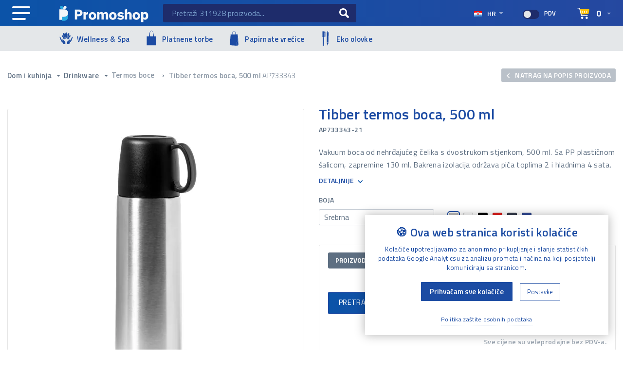

--- FILE ---
content_type: text/html; charset=UTF-8
request_url: https://www.promoshop.hr/proizvod/termos-boca-500-ml-tibber/34689
body_size: 43138
content:
<!DOCTYPE html>
<html lang="hr">
<head>
<link rel="preconnect" href="https://fonts.googleapis.com">
<link rel="preconnect" href="https://fonts.gstatic.com" crossorigin>

	<script>
		// Google Analytics
		window.dataLayer = window.dataLayer || [];
		function gtag(){dataLayer.push(arguments);}
		gtag('consent', 'default', {
		  'ad_storage': 'denied',
		  'ad_user_data': 'denied',
		  'ad_personalization': 'denied',
		  'analytics_storage': 'denied'
		});
	</script>
	<!-- Google tag (gtag.js) -->
	<script async src="https://www.googletagmanager.com/gtag/js?id=G-9QL5ZHRB3E"></script>
	<script>
	  window.dataLayer = window.dataLayer || [];
	  function gtag(){dataLayer.push(arguments);}
	  gtag('js', new Date());
		gtag('config', 'G-9QL5ZHRB3E');
		gtag('config', 'AW-871330233');
	  	</script>

	<!-- Microsoft Clarity tag -->
	<script type="text/javascript">
	    (function(c,l,a,r,i,t,y){
	        c[a]=c[a]||function(){(c[a].q=c[a].q||[]).push(arguments)};
	        t=l.createElement(r);t.async=1;t.src="https://www.clarity.ms/tag/"+i;
	        y=l.getElementsByTagName(r)[0];y.parentNode.insertBefore(t,y);
	    })(window, document, "clarity", "script", "pxvg1k7x5o");
	</script>
		<script>
		// Microsoft Clarity
		window.clarity('consent', false);
	</script>
	
    <meta charset="UTF-8">
    <meta name="viewport" content="width=device-width, initial-scale=1.0">
    <title>Tibber termos boca, 500 ml AP733343-21 &bull; Promoshop</title>
    <link rel="canonical" href="https://www.promoshop.hr/proizvod/termos-boca-500-ml-tibber/34689" />
	<meta name="robots" content="index, follow, max-image-preview:large, max-snippet:-1, max-video-preview:-1" />
    
		<meta property="og:site_name" content="Promoshop">

    <meta property="og:type"                   content="og:product" />
    <meta property="og:title"                  content="Tibber termos boca, 500 ml" />
    <meta property="og:image"                  content="https://www.promoshop.hr/product/image/3727324/termos-boca-500-ml.jpg" />
    <meta property="og:description"            content="Vakuum boca od nehrđajućeg čelika s dvostrukom stjenkom, 500 ml. Sa PP plastičnom šalicom, zapremine 130 ml. Bakrena izolacija održava pića toplima 2 i hladnima 4 sata." />
    <meta property="og:url"                    content="https://www.promoshop.hr/proizvod/termos-boca-500-ml-tibber/34689?color=21" />
    <meta property="product:price:amount"      content=""/>
    <meta property="product:price:currency"    content=""/>
    <meta name="description" content="Vakuum boca od nehrđajućeg čelika s dvostrukom stjenkom, 500 ml. Sa PP plastičnom šalicom, zapremine 130 ml. Bakrena izolacija održava pića toplima 2 i hladnima 4 sata." />		<meta name="robots" content="index, follow, max-image-preview:large, max-snippet:-1, max-video-preview:-1">
		<meta name="google-site-verification" content="RJ0XhULqiA79uGvYxLkH2JoJ7z_6QgxupgNzTm8wvko">
		<meta name="ahrefs-site-verification" content="b5adad4374d288176d4832148d166c1996ee636cf72b8b333c1d080ec00971f5">
		<meta name="facebook-domain-verification" content="qkp9i9v97c40lrh6ub4ndz3rsbox2x">
		<meta property="fb:pages" content="1611622865766126">

		<script type="application/ld+json">
		{
		    "@context" : "https://schema.org",
		    "@type" : "Organization",
		    "name": "Promoshop",
		    "url" : "https://www.promoshop.hr/",
		    "logo" : "https://www.promoshop.hr/themes/promo/assets/img/ico/favicon.png",
            "sameAs": [
                "https://www.facebook.com/promoshop.hr",
                "https://x.com/PromoshopHR",
                "https://hr.linkedin.com/company/promoshop-hr",
                "https://www.crunchbase.com/organization/promoshop-80d0"
            ]
		}
		</script>
		<script type="application/ld+json">
		{
		    "@context" : "https://schema.org",
		    "@type" : "WebPage",
		    "name": "Promoshop",
		    "url" : "https://www.promoshop.hr/",
	        "potentialAction": {
	            "@type": "SearchAction",
	            "target": "https://www.promoshop.hr/pretraga?s={search_term_string}",
	            "query-input": "required name=search_term_string"
	        }
		}
		</script>

	    <link id="favicon" rel="icon" href="https://www.promoshop.hr/themes/promo/assets/img/ico/favicon.png">
	
		<!--<link rel="preload" href="" as="image">-->
    <link rel="stylesheet" href="https://stackpath.bootstrapcdn.com/bootstrap/4.4.1/css/bootstrap.min.css" integrity="sha384-Vkoo8x4CGsO3+Hhxv8T/Q5PaXtkKtu6ug5TOeNV6gBiFeWPGFN9MuhOf23Q9Ifjh" crossorigin="anonymous">

<link rel="stylesheet" href="https://cdnjs.cloudflare.com/ajax/libs/animate.css/3.7.2/animate.min.css">
<link rel="stylesheet" href="https://cdn.promoshop.hr/themes/promo/assets/css/splide.min.css">
<link rel="stylesheet" href="https://cdnjs.cloudflare.com/ajax/libs/noUiSlider/14.7.0/nouislider.min.css">
<link rel="stylesheet" href="https://cdnjs.cloudflare.com/ajax/libs/fancybox/3.5.7/jquery.fancybox.min.css">
<link rel="stylesheet" href="https://cdnjs.cloudflare.com/ajax/libs/magnify/2.3.3/css/magnify.min.css">
<link rel="stylesheet" href="https://cdn.jsdelivr.net/npm/bootstrap-select@1.13.14/dist/css/bootstrap-select.min.css">
<link rel="stylesheet" href="https://cdnjs.cloudflare.com/ajax/libs/font-awesome/5.15.1/css/all.min.css">
<link rel="stylesheet" href="https://cdn.promoshop.hr/themes/promo/assets/css/jquery-ui.min.css">

<link rel="stylesheet" href="https://cdn.promoshop.hr/themes/promo/assets/css/main.css?v1.42">

<style>
/* START Theme categories - headers */
.section-custom-header.izdvojeno-wellness-2026 {
	background-color:#a4836e;
	background-image: url("https://cdn.promoshop.hr/themes/promo/assets/img/headers/Wellness-2026.jpg?v2");
		background-position:right center;
}
.section-custom-header.izdvojeno-kava-2026 {
	background-color:#2c1e11;
	background-image: url("https://cdn.promoshop.hr/themes/promo/assets/img/headers/Kava-2026.jpg?v2");
		background-position:right center;
}
.section-custom-header.izdvojeno-torbe-2025 {
    background-image: url("https://cdn.promoshop.hr/themes/promo/assets/img/headers/Torbe-2025.jpg?v2");
		background-position:right center;
}
.section-custom-header.izdvojeno-lito-2025 {
    background-image: url("https://cdn.promoshop.hr/themes/promo/assets/img/headers/Lito-2025.jpg?v2");
		background-position:right bottom;
}
.section-custom-header.izdvojeno-sir-2025 {
    background-image: url("https://cdn.promoshop.hr/themes/promo/assets/img/headers/Sir-2025.jpg?v4");
		background-position:center;
}
.section-custom-header.izdvojeno-visekratne-vrecice {
    background-image: url("https://cdn.promoshop.hr/themes/promo/assets/img/headers/Visekratne-vrecice.jpg?v2");
		background-position:right bottom;
}
.section-custom-header.izdvojeno-zima-2024 {
    background-image: url("https://cdn.promoshop.hr/themes/promo/assets/img/headers/Zima-2024.jpg?v3");
		background-position:center;
}
.section-custom-header.izdvojeno-ljeto-2024 {
    background-image: url("https://cdn.promoshop.hr/themes/promo/assets/img/headers/Ljeto-2024.webp");
		background-position:center;
}
.section-custom-header.izdvojeno-ljeto-2024 p {
	color: #2d7192;
  text-shadow: 1px 1px 2px rgba(255,255,255,0.5);
}
.section-custom-header.izdvojeno-rucnici {
    background-image: url("https://cdn.promoshop.hr/themes/promo/assets/img/headers/Rucnici-2024.jpg?v3");
		background-position:center bottom;
}
.section-custom-header.izdvojeno-vinga-2024 {
    background-image: url("https://cdn.promoshop.hr/themes/promo/assets/img/headers/Vinga-2024.webp");
		background-position:center top;
}
.section-custom-header.izdvojeno-blagdani-2023 {
    background-image: url("https://cdn.promoshop.hr/themes/promo/assets/img/headers/blagdani-2023.webp");
		background-position:center top;
}
.section-custom-header.izdvojeno-sport-2023 {
    background-image: url("https://cdn.promoshop.hr/themes/promo/assets/img/headers/sport-2023.jpg?new");
		background-position:center top;
}
.section-custom-header.izdvojeno-difuzori-2023 {
    background-image: url("https://cdn.promoshop.hr/themes/promo/assets/img/headers/difuzori-2023.webp");
		background-position:center;
}
.section-custom-header.izdvojeno-torbe-2023 {
    background-image: url("https://cdn.promoshop.hr/themes/promo/assets/img/headers/torbe-2023.webp");
		background-position:center;
}
.section-custom-header.izdvojeno-tekstil-2023 {
    background-image: url("https://cdn.promoshop.hr/themes/promo/assets/img/headers/tekstil-2023.webp");
		background-position:right top;
}
.section-custom-header.izdvojeno-tekstil-2023 p {
    font-weight:600;
		text-shadow:1px 1px 2px rgba(0,0,0,0.5);
}
.section-custom-header.izdvojeno-jesen2021 {
    background-image: url("https://cdn.promoshop.hr/themes/promo/assets/img/headers/jesen-2021.jpg?v3");
}
.section-custom-header.izdvojeno-jesen-2022 {
    background-image: url("https://cdn.promoshop.hr/themes/promo/assets/img/headers/jesen-2022-2.webp");
		/*background-position: center;*/
}
.section-custom-header.izdvojeno-retro-2022 {
    background-image: url("https://cdn.promoshop.hr/themes/promo/assets/img/headers/retro-2022-2.webp");
		/*background-position: center;*/
}
.section-custom-header.izdvojeno-stanice-2022 {
    background-image: url("https://cdn.promoshop.hr/themes/promo/assets/img/headers/stanice-2022-2.webp");
		background-position: bottom center;
}
.section-custom-header.izdvojeno-gadgeti-2022 {
    background-image: url("https://cdn.promoshop.hr/themes/promo/assets/img/headers/gadgeti-2022-2b.webp");
}
.section-custom-header.izdvojeno-zima2021 {
    background-image: url("https://cdn.promoshop.hr/themes/promo/assets/img/headers/bozic-2021.jpg?v2");
		background-position:right bottom;
		background-color:#d00000;
}
.section-custom-header.izdvojeno-zima2021 {
    background-image: url("https://cdn.promoshop.hr/themes/promo/assets/img/headers/pokloni-2021.jpg?v1");
		background-position:right top;
}
.section-custom-header.izdvojeno-priroda {
    background-image: url("https://cdn.promoshop.hr/themes/promo/assets/img/headers/priroda.webp");
		background-position:right bottom;
		background-color:#426609;
}
.section-custom-header.izdvojeno-papirnate-vrecice {
    background-image: url("https://cdn.promoshop.hr/themes/promo/assets/img/headers/papirnate-vrecice.webp");
		background-position:right top;
		background-color:#485815;
}
.section-custom-header.izdvojeno-platnene-vrecice {
    background-image: url("https://cdn.promoshop.hr/themes/promo/assets/img/headers/platnene-vrecice.webp");
		background-position:right top;
		background-color:#835d48;
}
.section-custom-header.izdvojeno-ljeto-2022 {
    background-image: url("https://cdn.promoshop.hr/themes/promo/assets/img/headers/ljeto-2022.jpg?new");
		background-position:right bottom;
		background-color:#204e77;
}
.section-custom-header.izdvojeno-Ured-2023 {
    background-image: url("https://cdn.promoshop.hr/themes/promo/assets/img/headers/Ured-2023-2.jpg?new2");
		background-position:right center;
}
.section-custom-header.izdvojeno-Ured-2023 p {
		max-width: 55%;
		/*
		color:#3a4e65;
		text-shadow:1px 1px 2px rgba(255,255,255,0.5);
		*/
}
@media only screen and (max-width: 767px) {
	.section-custom-header.izdvojeno-Ured-2023 p {
			max-width:none;
	}
	.section-custom-header.izdvojeno-ljeto-2024 p {
		color: #fff;
	  text-shadow: 1px 1px 2px rgba(0,0,0,0.25);
	}
}

/* END Theme categories - headers */



    .main-dropdown-menu .dropdown-item.mobile-only-item {
        display:none!important;
    	color: #5e6f82;
    	text-transform: uppercase;
    	font-size: 14px;
    }
    .main-dropdown-menu .dropdown-item.mobile-only-item:hover,
    .main-dropdown-menu .dropdown-item.mobile-only-item:focus {
    	color: #fff;
    }
    .main-dropdown-menu .dropdown-item.mobile-only-item img {
        width:auto;
        height:15px;
        margin-top:4px;
    }

    a.btn-main, button.btn-main {
    	background-size: calc(200% + 1px) auto;
    }
    a.btn-main:hover, button.btn-main:hover {
    	background-position-x: calc(-100% - 1px);
    }

    header .inline-btn .dropdown-toggle.profile-btn:hover {
    	background: inherit;
    	color: inherit;
    }
    header .inline-btn .dropdown-toggle.profile-btn.expandend,
    header .inline-btn .dropdown-toggle.profile-btn.expandend:hover {
    	background: #fff;
    	color: #1c4ba3;
    }
    .login-menu:hover > .dropdown-menu {
    	display: none;
    }
    .login-menu:hover > .dropdown-menu.show {
    	display: block;
    }

    .product-details .dostupno p span.dost-wrap {
    	width:5rem;
    	position:relative;
    }
    .product-details .dostupno p span.dost-wrap .count {
    	position:absolute;
    	right:30px;
    	top:-2px;
    }

    /* Search filter - kategorije */
    .checkbox-field.filter-categories-tree {
    	padding-bottom:10px;
    	padding-left:10px;
    	border-bottom:1px solid #e5e9ee;
    }
    .checkbox-field.filter-categories-tree a {
    	display:block;
    	margin-left: 0px;
    	margin:2px 0px;
    	font-size:14px;
    	font-weight:400;
    }
    .checkbox-field.filter-categories-tree a:hover {
    	color:#1c4ba3;
    }
	.checkbox-field.filter-categories-tree a.text-nowrap {
    	overflow:hidden;
    }
    .checkbox-field.filter-categories-tree > span {
    	/*padding-top:10px;*/
    	padding-bottom:5px;
    	text-transform:uppercase;
    	font-size:12px;
    	font-weight:600;
    	/*text-align:center;*/
    }
    .checkbox-field.filter-categories-tree .badge.badge-secondary {
    	margin-top:6px;
		margin-right:15px;
    	background:#dfe4e9;
    	color:#5e6f82;
    	font-weight:600;
    }
    .checkbox-field.filter-categories-tree a:hover .badge.badge-secondary {
    	background:#1c4ba3;
    	color:#fff;
    }

    .noUi-horizontal .noUi-handle {
    	transition: 0.3s;
    }
    .noUi-horizontal .noUi-handle:hover {
    	background: #1c4ba3;
    }

    /*
    .noUi-target {
        padding: 0 17px!important;
    }
    .noUi-connects {
        margin: 0 -34px!important;
        width: calc(100% + 34px)!important;
    }
    */

    /* Search autocomplete widget */
.ui-widget.ui-autocomplete {
	font-family: inherit;
	font-size: 1em;
	color:#5e6f82;
}
.ui-widget.ui-widget-content.ui-autocomplete {
	padding:15px;
	border: none;
    border-radius: 3px;
    box-shadow: 4px 4px 5px 0px rgba(26, 26, 26, 0.25);
}
.ui-widget.ui-autocomplete .ui-menu-item {
	padding-top:10px;
	border-bottom: 1px solid rgba(0, 0, 0, 0.05);
}
.ui-widget.ui-autocomplete .ui-menu-item:last-child {
	border-bottom: none;
}
.ui-widget.ui-autocomplete .ui-menu-item div {
	overflow:auto;
	clear:both;
	min-height:80px;
}
/*.ui-menu.ui-widget.ui-autocomplete .ui-menu-item:hover, .ui-menu.ui-widget.ui-autocomplete .ui-menu-item:focus,
.ui-menu.ui-widget.ui-autocomplete .ui-menu-item:hover div, .ui-menu.ui-widget.ui-autocomplete .ui-menu-item:focus div,*/
.ui-menu .ui-state-focus,
.ui-menu .ui-state-active {
	margin: 0px;
	border:none;
	/*border-bottom: 1px solid rgba(0, 0, 0, 0.05);*/
}
.ui-widget.ui-autocomplete .ui-menu-item .code {
	font-size: 12px;
	font-weight: 600;
	display: block;
	opacity:0.75;
}
.ui-widget.ui-autocomplete .ui-menu-item .title {
	font-weight: 400;
	display: block;
}
.ui-widget.ui-autocomplete .ui-menu-item .img {
	display:inline-block;
	float:left;
	min-width:80px;
	margin-right:15px;
	text-align:center;
}
.ui-widget.ui-autocomplete .ui-menu-item .img img {
	max-width:80px;
	max-height:80px;
	display:inline-block;
	vertical-align:middle;
}

    .pagination.alter {
        clear:both;
        margin:0;
        margin-bottom:50px;
        overflow:hidden;
        justify-content: space-between;
    }
    .pagination.alter li a {
        display:block;
        width:200px;
        height:125px;
        padding:15px;
        border:1px solid #dee2e6;
        border-radius:2px;
        text-align:center;
        color:#1c4ba3;
    }
    .pagination.alter li.prev a {
        color:#dee2e6;
    }
    .pagination.alter li a strong {
        display:block;
        padding-top:10px;
        padding-bottom:20px;
        padding-left:0;
        padding-right:0;
        font-size:150px;
        font-weight:400;
        text-align:center;
        color:#dee2e6;
        line-height:0;
        transition:all 0.3s ease-in-out;
    }
    .pagination.alter li.prev a:hover strong {
        padding-right:10px;
    }
    .pagination.alter li.next a:hover strong {
        padding-left:10px;
    }
    .pagination.alter img {
    	width:auto;
    }
    @media only screen and (max-width: 500px) {
        #item-list-paginator {display:none;}
        .pagination.alter li a {
        	width: 170px;
        	padding: 10px;
        }
    }


    @media only screen and (max-width: 991px) {
        header .main-menu-btn, .main-dropdown-menu .dropdown-item.mobile-only-item {
        	display: block!important;
        }
		.filters {
			/*max-height: 99vh;*/
			padding-bottom:30px;
		}

    }
    @media only screen and (max-width: 767px) {
        header .top .login-menu {
        	display: none;
        }
    }
    @media only screen and (max-width: 576px) {
      header .logo-wrap {
        padding:0;
      }
    }

.text-shadow {
	text-shadow:1px 1px 4px rgba(0,0,0,0.9);
}

/* Izmjene rotatora na naslovnoj */
.blue-banner #mainRotatorWrap {
	/*position:relative;*/
}
.blue-banner #mainRotatorWrap::before {
	content:"";
	position:absolute;
	top:-10%;
	bottom:0;
	left:-10%;
	right:-10%;
	z-index:-1;
	filter: blur(20px);
    -webkit-transition: all 0.5s ease;
    -moz-transition: all 0.5s ease;
    -o-transition: all 0.5s ease;
    transition: all 0.5s ease;
}

.blue-banner {
	background: none;
}

section.main-rotator-section {
	min-height:auto;
	padding: 0;
}
.blue-banner .carousel-item {
    min-height:475px;
		min-height:600px;
}
.blue-banner .carousel-item {
    background-size:100% auto;
    background-position:center;
    background-repeat:no-repeat;
}
.main-rotator .prev-next {
	width:8%;
	opacity: 0.85;
}
.main-rotator .prev-next img {
	background: rgba(0,0,0,0.15);
	padding: 4px;
	border-radius: 4px;
}
.main-rotator .content {
	max-width: none;
	padding: 40px 12%;
}
.main-rotator .content hr {
	width:36%;
	margin-top:44px;
	margin-left:4px;
	border:none;
	border-bottom:3px solid #0d52a7;
}
.main-rotator .text-white .content hr {
	border-color:#fff;
}
.main-rotator .text-white h5, .main-rotator .text-white h2 {
	color:#fff;
}
.main-rotator .price span {
	font-size: 72px;
	font-weight:700;
	line-height: 0.85;
	line-height: 1;
}
.main-rotator .text-white .content a.btn-main,
.main-rotator .text-white .content button.btn-main {
	color:#0d52a7;
	background-position-x: calc(-100% - 1px);
	border:none;
}
.main-rotator .text-white .content a.btn-main:hover,
.main-rotator .text-white .content button.btn-main:hover {
	color:#fff;
	/*background-position-x: unset;*/
	background-position-x: calc(0% - 1px);
}

/* Izdvojene kategorije na naslovnoj */
.izdvojene-kategorije {
    max-width:1140px;
    /*background-image:url('https://www.promoshop.hr/themes/promo/assets/img/banners/Banner-Summer-2021.jpg');*/
}
.izdvojene-kategorije a
{
    display:block;
    position:relative;
}
.izdvojene-kategorije a::before
{
    display:block;
    content:"";
    position:absolute;
    top:100%;
    bottom:0;
    left:0;
    right:0;
    background:rgba(0,0,0,0.3);
    transition: 0.5s;
}
.izdvojene-kategorije a:hover::before
{
    top:0;
}
.izdvojene-kategorije .izdvojeno-1
{
    min-height:750px;
    background-image:url('https://cdn.promoshop.hr/themes/promo/assets/img/banners/izdvojeno-eu.webp');
}
.izdvojene-kategorije .izdvojeno-2,
.izdvojene-kategorije .izdvojeno-3,
.izdvojene-kategorije .izdvojeno-4,
.izdvojene-kategorije .izdvojeno-5,
.izdvojene-kategorije .izdvojeno-6
{
    min-height:360px;
}
.izdvojene-kategorije .izdvojeno-2 {
    margin-bottom:30px;
    background-image:url('https://cdn.promoshop.hr/themes/promo/assets/img/banners/izdvojeno-rekreacija.webp');
}
.izdvojene-kategorije .izdvojeno-3 {
    margin-right:15px;
    background-image:url('https://cdn.promoshop.hr/themes/promo/assets/img/banners/izdvojeno-koncerti.webp');
}
.izdvojene-kategorije .izdvojeno-4 {
    margin-left:15px;
    background-image:url('https://cdn.promoshop.hr/themes/promo/assets/img/banners/izdvojeno-seminari.webp');
}
.izdvojene-kategorije .izdvojeno-5 {
    margin-top:30px;
    background-image:url('https://cdn.promoshop.hr/themes/promo/assets/img/banners/izdvojeno-restorani.webp');
}
.izdvojene-kategorije .izdvojeno-6 {
    margin-top:30px;
    background-image:url('https://cdn.promoshop.hr/themes/promo/assets/img/banners/izdvojeno-eko.webp');
}
.izdvojene-kategorije .izdvojeno-7 {
    min-height:499px;
    background-image:url('https://cdn.promoshop.hr/themes/promo/assets/img/banners/izdvojeno-premium.webp');
}
.izdvojene-kategorije .txt {
    position:absolute;
    left:0;
    bottom:0;
    padding:30px;
    color:#fff;
}
.izdvojene-kategorije .izdvojeno-7 .txt {
    max-width:400px;
    bottom:auto;
    top:0;
}
.izdvojene-kategorije .txt h3 {
    font-size:34px;
    font-weight:600;
    color:#fff;
    text-shadow:2px 2px 2px rgba(0,0,0,0.4);
}
.izdvojene-kategorije .izdvojeno-7 .txt h3 {
    font-size:60px;
}
.izdvojene-kategorije .txt hr {
    max-width:200px;
    margin:20px 0;
    border:none;
    border-bottom:3px solid #fff;
}
.izdvojene-kategorije .txt p {
    max-width:360px;
    margin:0;
    font-size:16px;
    font-weight:600;
    text-shadow:1px 1px 2px rgba(0,0,0,0.2);
}

a.btn-main.btn-inverse {
	color:#1c4ba3;
	background-position-x: calc(-100% - 1px);
}
footer {
	background: url("https://cdn.promoshop.hr/themes/promo/assets/img/jpg/footer-bg.webp");
	background-size: cover;
	background-repeat: no-repeat;
	background-position: top center;
}
footer li {
	padding-top:3px;
	padding-bottom:3px;
}
footer li a:hover {
	color: #1c4ba3;
	color: #f2f2f2;
}
footer a.btn-big {
	padding: 5px 10px;
}
footer a#gdpr-cookie-reopen-footer {
	background:#fff;
	color: #1c4ba3;
}

.section-custom-header {
    max-width:none;
    min-height:210px;
	margin-left:-30px;
	/*margin-top:-60px;*/
	margin-bottom:30px;
	background-size: cover;
	background-repeat: no-repeat;
	background-position: top center;
}
.section-custom-header.izdvojeno-0 {
    background-image: url("https://cdn.promoshop.hr/themes/promo/assets/img/headers/summer-2021.webp");
}
.section-custom-header.izdvojeno-1 {
    background-image: url("https://cdn.promoshop.hr/themes/promo/assets/img/headers/eu.webp");
}
.section-custom-header.izdvojeno-2 {
    background-image: url("https://cdn.promoshop.hr/themes/promo/assets/img/headers/rekreacija.webp");
}
.section-custom-header.izdvojeno-3 {
    background-image: url("https://cdn.promoshop.hr/themes/promo/assets/img/headers/koncerti.webp");
}
.section-custom-header.izdvojeno-4 {
    background-image: url("https://cdn.promoshop.hr/themes/promo/assets/img/headers/seminari.webp");
}
.section-custom-header.izdvojeno-5 {
    background-image: url("https://cdn.promoshop.hr/themes/promo/assets/img/headers/restorani.webp");
}
.section-custom-header.izdvojeno-6 {
    background-image: url("https://cdn.promoshop.hr/themes/promo/assets/img/headers/eko.webp");
}
.section-custom-header.izdvojeno-7 {
    background-image: url("https://cdn.promoshop.hr/themes/promo/assets/img/headers/premium.webp");
}


.section-custom-header .txt {
    color:#fff;
}
.section-custom-header h1 {
    padding:10px 25px;
    color:#fff;
    background:rgba(0,0,0,0.25);
}
.section-custom-header p, .section-custom-header a.more {
    max-width:70%;
    padding:0px 25px;
    padding-bottom:15px;
		color:#fff;
    text-shadow:1px 1px 2px rgba(0,0,0,0.25);
}
.section-custom-header a.more {
    max-width:none;
    padding-bottom:20px;
}
.section-custom-header a.more > strong > svg {
		margin-top:-3px;
		margin-right:3px;
}

#opisProizvoda {
    border-bottom:1px solid #c8cdd6;
}
#opisProizvoda .table {
    font-size:14px;
    color:#5e6f82;
}
#opisProizvoda .table th, #opisProizvoda .table td {
    width:50%;
}
#opisProizvoda .table th {
    font-weight:600;
}
#opisProizvoda .table #variation-specification tr:first-child th,
#opisProizvoda .table #variation-specification tr:first-child td {
    border-top:none;
}
#opisProizvoda .table-hover tbody tr:hover {
	color: #3d4a59;
	background: #f3f4f7;
}
.product-specifications ul {
    /*
    column-count: 3;
    column-gap: 30px;
    */
    /*column-rule: 1px solid #fafbfb;*/
}

.chart-dropdown .dropdown-menu {
	max-height: calc(100vh - 60px);
	overflow-y: auto;
	overflow-x: hidden;
	padding-top: 75px;
}
.chart-dropdown .dropdown-menu.empty-cart {
	padding-top: 0;
}

.chart-dropdown .total-pricing {
	padding-bottom: 15px;
}
#cart-menu-buttons {
    position:absolute;
    top:0px;
}
#cart-menu-dropdown > a > div.row > div.col-3 {
    text-align:center;
}
#cart-menu-dropdown > a > div.row > div.col-3 img {
    border-radius:2px;
}
.bootstrap-select .dropdown-toggle .filter-option-inner-inner::first-letter,
.bootstrap-select .dropdown-menu li a span.text::first-letter {
	text-transform: capitalize;
}
select[name="color"] {
	width: 100%!important;
	max-height: 33.6px;
	padding: 3.8px 10px!important;
	border: 1px solid #c7ced6;
	border-radius: 3px;
	font-size: 16px;
	font-weight: 400;
	color: #5e6f82;
	text-transform: initial;
	background: transparent;
	line-height: 1.35;
}
#product-total-price {
    white-space:nowrap;
}

#cart-menu-total span.notice {
    font-size:13px;
    white-space:normal;
}

.pagination.alter li.next a.more {
	width: auto;
	height: 125px;
	border: 1px solid #1c4ba3;
	font-weight:400;
	color: #fff;
	background:#1c4ba3;
}
.pagination.alter li.next a.more:hover {
	color: #1c4ba3;
	background:#fff;
}
.pagination.alter li.next a.more svg {
	width:40px;
	height:40px;
}
.pagination.alter li.next a.more:hover strong {
    padding-left:0px;
}
.pagination.alter li.next a.more span {
	font-weight:600;
}

.product-details .box.top {
	position: relative;
	overflow:hidden;
}
.product-card .thumb .free-print, .product-details .box.top .free-print, .dotisak-icons .free-print {
	width:200px;
	position: absolute;
	top:34px;
	right:-55px;
	z-index: 1;
	transform: rotate(45deg);
	font-size:12px;
	background:#5e6f82;
	padding:2px 50px;
	color:#fff;
	box-shadow:0px 3px 5px 0px rgba(0,0,0,0.15);
}
.product-card .thumb .free-print.special {
	top:18px;
	right:-72px;
	background:purple;
}
.dotisak-icons .free-print {
	top: 12px;
	right: auto;
  left: -51px;
	padding: 1px 50px;
	font-size:10px;
  transform: rotate(-45deg);
  background:#1c4ba3;
}
.dotisak-icons .notice {
	opacity: 0.6;
	font-size: 14px;
	font-weight: 600;
	color: #5e6f82;
}
.product-card {
    /*
    border:1px solid #f2f2f2;
    border-bottom:none;
    border-left:none;
    box-shadow:1px -1px 4px rgba(0,0,0,0.05);
    */
}

.noUi-horizontal .noUi-origin {
	width:7.5%;
}
.noUi-horizontal .noUi-base div:nth-child(2) .noUi-handle {
    left:-28px;
}

.dotisak-icons .inner-content {
	margin-top:-2px;
	background: #fff;
	border: 1px solid rgba(0, 0, 0, 0.1);
	padding: 15px;
}
.dotisak-icons .inner-content .radio-box {
    display:block;
    padding-top:20px;
    padding-bottom:15px;
    margin-top:15px;
    margin-bottom:15px;
    position:relative;
    overflow:hidden;
    border-radius: 3px;
    transition: 0.1s;
    box-shadow: 0px 0px 0px rgba(94,111,130,0.1);
    border:1px solid rgba(94,111,130,0.1);
}
.dotisak-icons .inner-content .radio-box:hover {
	box-shadow: 0px 0px 5px rgba(94,111,130,0.5);
}
.dotisak-icons .radio-box label {
  min-height: 112px;
  font-size: 13px;
	/*color: #333333;*/
	line-height:18px;
	padding-left: 0;
	padding-bottom:30px;
}
.dotisak-icons .radio-box img {
	margin-bottom:15px;
	padding-left:20px;
	cursor:pointer;
}
.dotisak-icons .radio-box label::after, .dotisak-icons .radio-box label::before {
	top: auto;
	transform: none;
	transform: translateX(-50%);
	bottom: 0px;
	left: 50%!important;
}
.dotisak-icons .radio-box label::after {
	bottom:4px;
}
.popover {
    font-family: "Titillium Web", fallback, sans-serif;
}
.popover .popover-body {
    color:#5e6f82;
}

.faq-accordion .card {
    margin-bottom:15px;
    border-radius:3px;
    border-color:#e4e7e9;
}
.faq-accordion .card-header {
    padding:0;
    background-color:#fff;
    border-bottom:none;
}
.faq-accordion .card-header button.btn {
	display:block;
	width:100%;
	padding: 1rem 1.25rem;
	text-align:left;
	font-weight: 600;
	font-size: 18px;
	text-transform: none;
	border: none;
	border-radius: 0;
	line-height: 1.35;
}
.faq-accordion .card-body {
    padding-top:0;
}

.required label::after, .required.notice::after {
	content:"*";
	display:inline-block;
	color:#fba602;
	padding-left:3px;
	font-size:125%;
}
.required-red label::after, .required-red.notice::after {
	content:"**";
	color:#d5161c;
}
.required.notice {
	font-size:13px;
}
.font-12px {
	font-size:12px
}
.product-page .small-description pre {
	overflow:visible;
	font-family:inherit;
	font-size:inherit;
	color:inherit;
	white-space:normal;
}

/* Vertikalno centriranje položenih fotografija */
#main-slider .splide__track > .splide__list > .splide__slide {
	padding-top:10px;
}
#main-slider .splide__slide > a {
	min-height:300px;
	display:flex!important;
	align-items:center;
	justify-content:center;
}
#main-slider .splide__slide.is-active > a > img {
	display:flex!important;
	max-width:100%!important;
	height:fit-content;
}
#product-images .splide__slide img {
	border-radius:3px;
}
#product-images #thumbnail-slider {
	margin-top:10px;
}
#product-images #thumbnail-slider-list .splide__slide {
	display:flex;
	align-items:center;
	justify-content:center;
	background:white;
}



@media only screen and (max-width: 1199px) {
    .blue-banner .carousel-item {
        background-size:cover;
    }
    .main-rotator .price span {
    	font-size: 60px;
    }
    .main-rotator h2 {
    	font-size: 24px;
    }
}

@media only screen and (max-width: 991px) {
    .section-custom-header {
    	margin-left:-15px;
    	margin-right:-15px;
    }
    .product-specifications ul {
        /*column-count: 2;*/
    }
}

@media only screen and (max-width: 767px) {
    .blue-banner .carousel-item {
        /*background-size:100% auto;*/
    }
    .main-rotator > div.container-fluid {
    	padding:0;
    }
    .main-rotator .prev-next {
    	width: 12%;
    	padding:0;
    }
    .main-rotator .prev-next.carousel-control-prev img {
    	padding-left:12px;
    }
    .main-rotator .prev-next.carousel-control-next img {
    	padding-right:12px;
    }
    .main-rotator .price span {
    	font-size: 30px;
    }
    .main-rotator .price span br {
    	display:none;
    }
    .main-rotator h2 {
    	font-size: 18px;
    }
    .main-rotator .content hr {
    	margin-top: 18px;
    	margin-bottom: 18px;
    	margin-left: 2px;
    }
    .main-rotator .content {
    	padding: 25px;
    	background:rgba(255,255,255,0.75);
    }
    .main-rotator .text-white .content {
    	background:rgba(0,0,0,0.35);
    }
    .blue-banner .carousel-item img {
        max-height:325px;
    }

    .izdvojene-kategorije .izdvojeno-1 {
    	min-height: 360px;
    	margin-bottom:30px;
    	background-image:url('https://cdn.promoshop.hr/themes/promo/assets/img/banners/izdvojeno-eu-small.webp');
    }
    .section-custom-header {
    	background-position:75%;
    }
    .section-custom-header p {
        max-width:100%;
        padding-top:15px;
        padding-bottom:15px;
        text-shadow:1px 1px 2px rgba(0,0,0,0.75);
        background:rgba(0,0,0,0.25);
    }

    .chart-dropdown .dropdown-menu {
    	max-height: calc(100vh - 120px);
    }
}

@media only screen and (max-width: 555px) {
    .izdvojene-kategorije .custom-break {
    	width:100%;
    	max-width:100%;
        -ms-flex: 0 0 100%;
        flex: 0 0 100%;
    }
    .izdvojene-kategorije .izdvojeno-3 {
    	margin-right:0;
    	background-image:url('https://cdn.promoshop.hr/themes/promo/assets/img/banners/izdvojeno-koncerti-small.webp');
    }
    .izdvojene-kategorije .izdvojeno-4 {
    	margin-left:0;
    	margin-top:30px;
    	background-image:url('https://cdn.promoshop.hr/themes/promo/assets/img/banners/izdvojeno-seminari-small.webp');
    }
    .izdvojene-kategorije .izdvojeno-2, .izdvojene-kategorije .izdvojeno-5, .izdvojene-kategorije .izdvojeno-7 {
    	background-position:center;
    }
    .section-custom-header {
    	background-position:85%;
    }
    .product-specifications ul {
        /*column-count: 1;*/
    }
}

@media only screen and (max-width: 480px) {
    .section-custom-header h1 {
    	/*background: rgba(0,0,0,0.5);*/
    }
    .section-custom-header p {
    	text-shadow: 1px 1px 3px rgba(0,0,0,1);
    }
    .pagination.alter li.next a.more strong {
        display:none;
    }
}

@media only screen and (max-width: 425px) {
    .chart-dropdown .dropdown-menu {
    	padding-top: 125px;
    }
    .chart-dropdown .dropdown-menu.empty-cart {
    	padding-top: 0;
    }
}



/* Futuro potpis */
.futuro, .futuro span, .futuro strong {
	-webkit-transition:all 0.4s ease-in-out;
	-moz-transition:all 0.4s ease-in-out;
	-o-transition:all 0.4s ease-in-out;
	transition:all 0.4s ease-in-out;
}
.futuro {
	display:inline-block;
	position:relative;
	right:30px;
	float:right;
	width:25px;
	height:25px;
	color:#fff;
	text-decoration:none;
	overflow:hidden;
	-webkit-transform:translate3d(0,0,0);
	transform:translate3d(0,0,0);
}
.futuro.right {
	right:auto;
}
.futuro.neutral, .futuro.neutral:hover {
	text-shadow:1px 1px #333;
}
.futuro.light, .futuro.light:hover {
	color:#333;
}
.futuro span {
	display:block;
	width:24px;
	height:24px;
	position:absolute;
	z-index:10;
	background:#1d1d1d url('https://www.futuro.hr/img/potpis/futuro.png') center 5px no-repeat;
	background-size:18px auto;
	border-radius:50%;
}
.futuro.neutral.alt span {
	background-color:#666;
}
.futuro.dark.alt span,
.futuro.light.alt span {
	background-color:#999;
}
.futuro.dark.alt2 span {
	background:transparent url('https://www.futuro.hr/img/potpis/futuro2.png') center -1px no-repeat;
	background-size:30px auto;
}
.futuro.dark.alt2:hover span {
	background-color:#d5261e;
}
.futuro strong {
	display:block;
	position:absolute;
	top:4px;
	left:15px;
	font-size:12px;
	font-weight:400;
	line-height:17px;
	opacity:0;
}
.futuro.right strong {
	left:-20px;
}
.futuro:hover {
	color:#fff;
	text-decoration:none;
	overflow:visible;
}
.futuro:hover span, .futuro.alt:hover span {
	background-color:#d5261e;
	border-radius:6px;
}
.futuro:hover strong {
	left:30px;
	opacity:1;
}
.futuro.right:hover strong {
	left:-40px;
}



/* October preloader stripe */
.stripe-loading-indicator .stripe, .stripe-loading-indicator .stripe-loaded {
	height: 4px!important;
	background: #2a71e3!important; /* plava */
	background: #ffc107!important; /* narančasta */
	-webkit-box-shadow: none!important;
	box-shadow: none!important;
}

/*===== All Preloader Style =====*/
.preloader {
  /* Body Overlay */
  position: fixed;
  top: 0;
  left: 0;
  display: table;
  height: 100%;
  width: 100%;
  /* Change Background Color */
  background: #fff;
  z-index: 99999;
 	opacity: 1;
 	transition: all 0.3s ease-in-out; }
  .preloader .loader {
    display: table-cell;
    vertical-align: middle;
    text-align: center; }
    .preloader .loader .ytp-spinner {
      position: absolute;
      left: 50%;
      top: 50%;
      width: 36px;
      margin-left: -18px;
      z-index: 18;
      pointer-events: none; }
      .preloader .loader .ytp-spinner .ytp-spinner-container {
        pointer-events: none;
        position: absolute;
        width: 100%;
        padding-bottom: 100%;
        top: 50%;
        left: 50%;
        margin-top: -50%;
        margin-left: -50%;
        -webkit-animation: ytp-spinner-linspin 1568.23529647ms linear infinite;
        -moz-animation: ytp-spinner-linspin 1568.23529647ms linear infinite;
        -o-animation: ytp-spinner-linspin 1568.23529647ms linear infinite;
        animation: ytp-spinner-linspin 1568.23529647ms linear infinite; }
        .preloader .loader .ytp-spinner .ytp-spinner-container .ytp-spinner-rotator {
          position: absolute;
          width: 100%;
          height: 100%;
          -webkit-animation: ytp-spinner-easespin 5332ms cubic-bezier(0.4, 0, 0.2, 1) infinite both;
          -moz-animation: ytp-spinner-easespin 5332ms cubic-bezier(0.4, 0, 0.2, 1) infinite both;
          -o-animation: ytp-spinner-easespin 5332ms cubic-bezier(0.4, 0, 0.2, 1) infinite both;
          animation: ytp-spinner-easespin 5332ms cubic-bezier(0.4, 0, 0.2, 1) infinite both; }
          .preloader .loader .ytp-spinner .ytp-spinner-container .ytp-spinner-rotator .ytp-spinner-left {
            position: absolute;
            top: 0;
            left: 0;
            bottom: 0;
            overflow: hidden;
            right: 50%; }
          .preloader .loader .ytp-spinner .ytp-spinner-container .ytp-spinner-rotator .ytp-spinner-right {
            position: absolute;
            top: 0;
            right: 0;
            bottom: 0;
            overflow: hidden;
            left: 50%; }
    .preloader .loader .ytp-spinner-circle {
      box-sizing: border-box;
      position: absolute;
      width: 200%;
      height: 100%;
      border-style: solid;
      /* Spinner Color */
      border-color: #2a71e3 #2a71e3 #fff;
      border-radius: 50%;
      border-width: 4px; }
    .preloader .loader .ytp-spinner-left .ytp-spinner-circle {
      left: 0;
      right: -100%;
      border-right-color: #fff;
      -webkit-animation: ytp-spinner-left-spin 1333ms cubic-bezier(0.4, 0, 0.2, 1) infinite both;
      -moz-animation: ytp-spinner-left-spin 1333ms cubic-bezier(0.4, 0, 0.2, 1) infinite both;
      -o-animation: ytp-spinner-left-spin 1333ms cubic-bezier(0.4, 0, 0.2, 1) infinite both;
      animation: ytp-spinner-left-spin 1333ms cubic-bezier(0.4, 0, 0.2, 1) infinite both; }
    .preloader .loader .ytp-spinner-right .ytp-spinner-circle {
      left: -100%;
      right: 0;
      border-left-color: #fff;
      -webkit-animation: ytp-right-spin 1333ms cubic-bezier(0.4, 0, 0.2, 1) infinite both;
      -moz-animation: ytp-right-spin 1333ms cubic-bezier(0.4, 0, 0.2, 1) infinite both;
      -o-animation: ytp-right-spin 1333ms cubic-bezier(0.4, 0, 0.2, 1) infinite both;
      animation: ytp-right-spin 1333ms cubic-bezier(0.4, 0, 0.2, 1) infinite both; }

/* Preloader Animations */
@-webkit-keyframes ytp-spinner-linspin {
  to {
    -webkit-transform: rotate(360deg);
    -moz-transform: rotate(360deg);
    -ms-transform: rotate(360deg);
    -o-transform: rotate(360deg);
    transform: rotate(360deg); } }

@keyframes ytp-spinner-linspin {
  to {
    -webkit-transform: rotate(360deg);
    -moz-transform: rotate(360deg);
    -ms-transform: rotate(360deg);
    -o-transform: rotate(360deg);
    transform: rotate(360deg); } }

@-webkit-keyframes ytp-spinner-easespin {
  12.5% {
    -webkit-transform: rotate(135deg);
    -moz-transform: rotate(135deg);
    -ms-transform: rotate(135deg);
    -o-transform: rotate(135deg);
    transform: rotate(135deg); }
  25% {
    -webkit-transform: rotate(270deg);
    -moz-transform: rotate(270deg);
    -ms-transform: rotate(270deg);
    -o-transform: rotate(270deg);
    transform: rotate(270deg); }
  37.5% {
    -webkit-transform: rotate(405deg);
    -moz-transform: rotate(405deg);
    -ms-transform: rotate(405deg);
    -o-transform: rotate(405deg);
    transform: rotate(405deg); }
  50% {
    -webkit-transform: rotate(540deg);
    -moz-transform: rotate(540deg);
    -ms-transform: rotate(540deg);
    -o-transform: rotate(540deg);
    transform: rotate(540deg); }
  62.5% {
    -webkit-transform: rotate(675deg);
    -moz-transform: rotate(675deg);
    -ms-transform: rotate(675deg);
    -o-transform: rotate(675deg);
    transform: rotate(675deg); }
  75% {
    -webkit-transform: rotate(810deg);
    -moz-transform: rotate(810deg);
    -ms-transform: rotate(810deg);
    -o-transform: rotate(810deg);
    transform: rotate(810deg); }
  87.5% {
    -webkit-transform: rotate(945deg);
    -moz-transform: rotate(945deg);
    -ms-transform: rotate(945deg);
    -o-transform: rotate(945deg);
    transform: rotate(945deg); }
  to {
    -webkit-transform: rotate(1080deg);
    -moz-transform: rotate(1080deg);
    -ms-transform: rotate(1080deg);
    -o-transform: rotate(1080deg);
    transform: rotate(1080deg); } }

@keyframes ytp-spinner-easespin {
  12.5% {
    -webkit-transform: rotate(135deg);
    -moz-transform: rotate(135deg);
    -ms-transform: rotate(135deg);
    -o-transform: rotate(135deg);
    transform: rotate(135deg); }
  25% {
    -webkit-transform: rotate(270deg);
    -moz-transform: rotate(270deg);
    -ms-transform: rotate(270deg);
    -o-transform: rotate(270deg);
    transform: rotate(270deg); }
  37.5% {
    -webkit-transform: rotate(405deg);
    -moz-transform: rotate(405deg);
    -ms-transform: rotate(405deg);
    -o-transform: rotate(405deg);
    transform: rotate(405deg); }
  50% {
    -webkit-transform: rotate(540deg);
    -moz-transform: rotate(540deg);
    -ms-transform: rotate(540deg);
    -o-transform: rotate(540deg);
    transform: rotate(540deg); }
  62.5% {
    -webkit-transform: rotate(675deg);
    -moz-transform: rotate(675deg);
    -ms-transform: rotate(675deg);
    -o-transform: rotate(675deg);
    transform: rotate(675deg); }
  75% {
    -webkit-transform: rotate(810deg);
    -moz-transform: rotate(810deg);
    -ms-transform: rotate(810deg);
    -o-transform: rotate(810deg);
    transform: rotate(810deg); }
  87.5% {
    -webkit-transform: rotate(945deg);
    -moz-transform: rotate(945deg);
    -ms-transform: rotate(945deg);
    -o-transform: rotate(945deg);
    transform: rotate(945deg); }
  to {
    -webkit-transform: rotate(1080deg);
    -moz-transform: rotate(1080deg);
    -ms-transform: rotate(1080deg);
    -o-transform: rotate(1080deg);
    transform: rotate(1080deg); } }

@-webkit-keyframes ytp-spinner-left-spin {
  0% {
    -webkit-transform: rotate(130deg);
    -moz-transform: rotate(130deg);
    -ms-transform: rotate(130deg);
    -o-transform: rotate(130deg);
    transform: rotate(130deg); }
  50% {
    -webkit-transform: rotate(-5deg);
    -moz-transform: rotate(-5deg);
    -ms-transform: rotate(-5deg);
    -o-transform: rotate(-5deg);
    transform: rotate(-5deg); }
  to {
    -webkit-transform: rotate(130deg);
    -moz-transform: rotate(130deg);
    -ms-transform: rotate(130deg);
    -o-transform: rotate(130deg);
    transform: rotate(130deg); } }

@keyframes ytp-spinner-left-spin {
  0% {
    -webkit-transform: rotate(130deg);
    -moz-transform: rotate(130deg);
    -ms-transform: rotate(130deg);
    -o-transform: rotate(130deg);
    transform: rotate(130deg); }
  50% {
    -webkit-transform: rotate(-5deg);
    -moz-transform: rotate(-5deg);
    -ms-transform: rotate(-5deg);
    -o-transform: rotate(-5deg);
    transform: rotate(-5deg); }
  to {
    -webkit-transform: rotate(130deg);
    -moz-transform: rotate(130deg);
    -ms-transform: rotate(130deg);
    -o-transform: rotate(130deg);
    transform: rotate(130deg); } }

@-webkit-keyframes ytp-right-spin {
  0% {
    -webkit-transform: rotate(-130deg);
    -moz-transform: rotate(-130deg);
    -ms-transform: rotate(-130deg);
    -o-transform: rotate(-130deg);
    transform: rotate(-130deg); }
  50% {
    -webkit-transform: rotate(5deg);
    -moz-transform: rotate(5deg);
    -ms-transform: rotate(5deg);
    -o-transform: rotate(5deg);
    transform: rotate(5deg); }
  to {
    -webkit-transform: rotate(-130deg);
    -moz-transform: rotate(-130deg);
    -ms-transform: rotate(-130deg);
    -o-transform: rotate(-130deg);
    transform: rotate(-130deg); } }

@keyframes ytp-right-spin {
  0% {
    -webkit-transform: rotate(-130deg);
    -moz-transform: rotate(-130deg);
    -ms-transform: rotate(-130deg);
    -o-transform: rotate(-130deg);
    transform: rotate(-130deg); }
  50% {
    -webkit-transform: rotate(5deg);
    -moz-transform: rotate(5deg);
    -ms-transform: rotate(5deg);
    -o-transform: rotate(5deg);
    transform: rotate(5deg); }
  to {
    -webkit-transform: rotate(-130deg);
    -moz-transform: rotate(-130deg);
    -ms-transform: rotate(-130deg);
    -o-transform: rotate(-130deg);
    transform: rotate(-130deg); } }




:root {
    --purple: #fff;
    --red: #1c4ca3;
}
.gdpr-wrap {
    display:block;
    position: fixed;
    left: 0;
    right:0;
    bottom: 0;
    z-index:9998;
    width: 100%;
    padding-top:60px;
    background-color: rgba(255,255,255,0);
}
#gdpr-cookie-message {
    position: absolute;
    /*left: 50%;*/
    left:auto;
    right:30px;
    bottom: 30px;
    z-index:9999;
    /*margin-left:-300px;*/
    max-width: 500px;
    background-color: var(--purple);
    padding: 20px;
    padding-bottom:70px;
    border-radius: 0px;
    box-shadow: 0 0 20px rgba(0,0,0,0.3);
    text-align:center;
}
@media (max-width:600px) {
    #gdpr-cookie-message {
        left: 0;
        right: 0;
        margin-left:0;
        max-width: 100%;
    }
}
#gdpr-cookie-message h4 {
    color: var(--red);
    font-size: 24px;
    font-weight: 600;
    margin-top: 0px;
    margin-bottom: 10px;
}
#gdpr-cookie-message p {
    color: var(--red);
    font-size: 13px;
    line-height: 1.5em;
    margin-bottom:0;
}
#gdpr-cookie-message h5 {
    margin:15px 0;
    color: var(--red);
    font-size: 13px;
    list-style-type:none;
}
#gdpr-cookie-message ul {
    margin-top:0;
    padding-left:15px;
}
#gdpr-cookie-message ul li {
    color: var(--red);
    font-size: 13px;
    list-style-type:none;
}
 #gdpr-cookie-message ul li label {
    display:inline-block;
    margin:4px 0px;
}
#gdpr-cookie-message p:last-child {
    margin-bottom: 0;
    /*text-align: right;*/
}
#gdpr-cookie-message span.bottom {
    /*display:none;*/
    position:absolute;
    left:0;
    right:0;
    bottom:20px;
}
#gdpr-cookie-message a {
    color: var(--red);
    text-decoration: none;
    font-size: 12px;
    font-weight:400;
    padding-bottom: 2px;
    border-bottom: 1px dotted var(--red);
    transition: all 0.3s ease-in;
    display:inline-block;
}
#gdpr-cookie-message a:hover {
    /*color: white;*/
    border-bottom-color: var(--purple);
    transition: all 0.3s ease-in;
}
#gdpr-cookie-message button {
    display:inline-block;
    border: none;
    background: var(--red);
    color: var(--purple);
    font-size: 15px;
    font-weight: 600;
    padding: 10px 18px;
    border-radius: 1px;
    margin-left: 15px;
    margin-top: 20px;
    cursor: pointer;
    transition: all 0.3s ease-in;
}
#gdpr-cookie-message button#gdpr-cookie-advanced {
    border: 1px solid var(--red);
    background: var(--purple);
    font-size: 13px;
    font-weight: 400;
    color: var(--red);
    padding: 8px 14px;
}
#gdpr-cookie-message button:hover {
    background: var(--red);
    color: var(--purple);
    transition: all 0.3s ease-in;
}


/* input validation */
.input-error { border-color: #dc3545 }

/* Input kao switch (inicijalno za PDV u topbaru) */
.pdv-switch {
	vertical-align: middle;
}
@media (max-width:767px) {
	.right-dropdowns .pdv-switch {
		display:none!important;
	}
	.switch .label-outside {
		top: -1px;
		color: #fff;
	}
}
.switch .label-outside {
	position: absolute;
	left: 100%;
	top:-3px;
	display: inline-block;
	padding-left: 10px;
	font-size: 13px;
	font-weight: 600;
	cursor: pointer;
}
.switch {
  position: relative;
  display: inline-block;
  width: 34px;
  height: 19px;
	margin-bottom: 0;
	vertical-align: middle;
	/*transform:scale(0.6);*/
}
.switch input {
  opacity: 0;
  width: 0;
  height: 0;
}
.switch .slider {
  position: absolute;
  cursor: pointer;
  top: 0;
  left: 0;
  right: 0;
  bottom: 0;
  background-color: #1e2c6b;
  -webkit-transition: .4s;
  transition: .4s;
}
.switch .slider::before {
  position: absolute;
  content: "";
  height: 15px;
  width: 15px;
  left: 2px;
  bottom: 2px;
  background-color: #e4e7e9;
  -webkit-transition: .4s;
  transition: .4s;
}
.switch input:checked + .slider {
  background-color: #27aae1;
}
.switch input:focus + .slider {
  box-shadow: 0 0 1px #27aae1;
}
.switch input:checked + .slider::before {
  -webkit-transform: translateX(15px);
  -ms-transform: translateX(15px);
  transform: translateX(15px);
	background-color: #fff;
}
.switch .slider.round {
  border-radius: 15px;
}
.switch .slider.round::before {
  border-radius: 50%;
}

/* Custom */
header .bottom .special a {
	font-weight:600;
	color:inherit;
}

@media (min-width:576px) {
	.table-box .col-sm-1:last-of-type > .td::after {
		display:none;
	}
	.table-box .td::after {
		right:0;
	}
}


</style>    
	<link href="https://fonts.googleapis.com/css2?family=Titillium+Web:wght@400;600;700;900&display=swap" rel="stylesheet">

	
</head>

<body class="page-product-product">
    <div class="preloader">
        <div class="loader">
            <div class="ytp-spinner">
                <div class="ytp-spinner-container">
                    <div class="ytp-spinner-rotator">
                        <div class="ytp-spinner-left">
                            <div class="ytp-spinner-circle"></div>
                        </div>
                        <div class="ytp-spinner-right">
                            <div class="ytp-spinner-circle"></div>
                        </div>
                    </div>
                </div>
            </div>
        </div>
    </div>
    <header>
                <div class="top-small">
            <div class="container-fluid max-cont">
                <div class="row justify-content-end">
                    <div class="col-12 text-right">
                        <div class="dropdown inline-btn lang-menu">
    <button class="btn dropdown-toggle" type="button" id="langMenuSmall" data-toggle="dropdown"
        aria-haspopup="true" aria-expanded="false" aria-label="Select language"
        data-display="static">
        <img src="https://cdn.promoshop.hr/themes/promo/assets/img/png/hr.png" alt="Hrvatski">
        hr
    </button>
    <div class="dropdown-menu animate slideIn" aria-labelledby="langMenuSmall">
                <a class="dropdown-item" href="/en/product/vacuum-flask-tibber/34689" rel="alternate" hreflang="en" data-request-data="locale: 'en'" data-request="onSwitchLocale">
						<img src="https://cdn.promoshop.hr/themes/promo/assets/img/png/en.png" alt="en">
            English
        </a>
            </div>
</div><!-- /dropdown -->
                        

                        <div class="pdv-switch mr-3 pr-5 d-md-inline-block d-inline-block">
        <label class="switch">
            <input id="pdvSwitch" type="checkbox" name="pdv-inclusion"  data-request="shopPrices::onChangePdvInclusion">
            <span class="slider round"></span>
            <span class="label-outside">PDV</span>
        </label>
    </div>



<!-- IZBORNIK ZA ULOGIRANE KORISNIKE: -->
<!-- <div class="dropdown inline-btn profile-menu sm-hidden">
    <button class="btn dropdown-toggle profile-btn" type="button" id="accountMenuSmall"
        data-toggle="dropdown" aria-haspopup="true" aria-expanded="false"
        aria-label="Moj račun" data-display="static">
        Moj račun
    </button>
    <div class="dropdown-menu dropdown-menu-right animate slideIn"
        aria-labelledby="accountMenuSmall">
        <a class="dropdown-item" href="#">
            <img src="assets/img/svg/narudzbe.svg" alt="Moje narudžbe" class="icon">
            <span>Moje narudžbe</span>
        </a>
        <a class="dropdown-item" href="#">
            <img src="assets/img/svg/kuponi.svg" alt="Moji kuponi" class="icon">
            <span>Moji kuponi</span>
        </a>
        <a class="dropdown-item" href="#">
            <img src="assets/img/svg/podaci.svg" alt="Moji podaci" class="icon">
            <span>Moji podaci</span>
        </a>
        <a class="dropdown-item" href="#">
            <img src="assets/img/svg/adrese.svg" alt="Moje adrese" class="icon">
            <span>Moje adrese</span>
        </a>
        <a class="dropdown-item" href="#">
            <img src="assets/img/svg/pragled-kosarice.svg" alt="Pregled košarice"
                class="icon">
            <span>Pregled košarice</span>
        </a>

        <button class="btn btn-main btn-big logout-btn">Odjavi se</button>
    </div>
</div> -->
                        <button type="button" class="btn search-modal-btn" data-toggle="modal"
    data-target="#searchModal">
    <svg version="1.1" xmlns="http://www.w3.org/2000/svg"
        xmlns:xlink="http://www.w3.org/1999/xlink" x="0px" y="0px"
        viewBox="29.7 78.7 535.8 535.8" style="enable-background:new 29.7 78.7 535.8 535.8;"
        xml:space="preserve">
        <path d="M244.5,78.7c118.6,0,214.7,96.1,214.7,214.7c0,39.8-10.8,77.1-29.7,109.1l120.3,120.3c20.9,20.9,20.9,55,0,75.9l0,0
c-20.9,20.9-55,20.9-75.9,0L353.6,478.4c-32,18.9-69.3,29.8-109.1,29.8c-118.6,0-214.7-96.2-214.7-214.8
C29.8,174.8,125.9,78.7,244.5,78.7L244.5,78.7z M244.5,159.2c-74.1,0-134.2,60.1-134.2,134.2c0,74.1,60.1,134.2,134.2,134.2
c17.3,0,33.8-3.3,49.1-9.3l0.1,0l2.8-1.1l0.3-0.1h0l1.6-0.7l1.3-0.6l0.2-0.1l1.6-0.7l1.1-0.5l0.4-0.2l2.5-1.3l0.6-0.3l1.5-0.8
l0.7-0.4l0.8-0.4l1.5-0.8l1.3-0.7l0.2-0.1l1.5-0.9l0.3-0.2l2.3-1.4l0.3-0.2l0.2-0.1l1.3-0.8l1.4-0.9v0l1.4-1l1.2-0.8l0.2-0.1l1.4-1
l0,0l2.7-2h0l0.8-0.6l0.5-0.4l1.3-1.1l0.7-0.5l0.7-0.5l1.3-1.1h0l1.3-1.1l1.3-1.1l0.3-0.3l0.9-0.9l1.3-1.2l0.1-0.1l1.1-1l0.1-0.1
l2.2-2.2l0.1-0.1l1-1.1l0.1-0.2l1.2-1.2l0.9-1l0.3-0.3l1.1-1.3l0.7-0.8l0.4-0.5l1.1-1.3l0.5-0.7l0.5-0.6l1.1-1.3l1.1-1.3l0,0l2-2.7
l0,0l1-1.4l0.2-0.2l0.8-1.2l1-1.4l0,0l0.9-1.4l0.2-0.3l1.1-1.8l1.2-1.9l0.2-0.4l0.9-1.5l0.1-0.2l0.7-1.3l0.8-1.5l0.4-0.8l0.4-0.7
l0.8-1.5l0.3-0.6l0.1-0.1l1.2-2.3l0.2-0.4l0.5-1.1l0.7-1.6l0.1-0.2l0.6-1.4l0.7-1.6l0,0l0.6-1.6l0.6-1.5l0.1-0.2
c6-15.2,9.3-31.7,9.3-49C378.7,219.3,318.6,159.2,244.5,159.2z" />
    </svg>
</button>
                    </div><!-- /col -->
                </div><!-- /row -->
            </div><!-- /container-fluid -->
        </div><!-- /top-small -->
        <div class="top">
            <nav class="container-fluid max-cont">
                <div class="row align-items-center justify-content-center">
                    <div class="col-3 col-sm-4 col-md-1">
                        <div class="dropdown">
    <!--
    <button class="btn dropdown-toggle main-menu-btn on-smallscreen" type="button" id="mainMenux"
        aria-haspopup="true" aria-expanded="false" aria-label="Main navigation"
        data-display="static" data-toggle="dropdown">
        <span></span>
        <span></span>
        <span></span>
    </button>
    -->
    <button class="btn dropdown-toggle main-menu-btn" type="button" id="mainMenu"
        aria-haspopup="true" aria-expanded="false" aria-label="Main navigation"
        data-display="static" data-toggle="dropdown">
        <span></span>
        <span></span>
        <span></span>
    </button>
    <ul class="dropdown-menu main-dropdown-menu animate slideIn" aria-labelledby="mainMenu">
        <li class="close-item">
            <button type="button">Zatvori &nbsp;&#10005;</button>
        </li>
                                    <li class="dropdown-submenu dropright">
    <button type="button" class="dropdown-toggle" data-toggle="dropdown" data-href="https://www.promoshop.hr/3/pisaci-pribor"
        aria-haspopup="true" aria-expanded="false" data-display="static">
                    <span class="icon">
                <img src="https://cdn.promoshop.hr/storage/app/uploads/public/5ee/b2b/ae1/5eeb2bae1d67a550609860.svg" alt="">
            </span>
                Pisaći pribor
    </button>
    <ul class="dropdown-menu sub-list animate slideIn">
        <li><a href="https://www.promoshop.hr/3/pisaci-pribor" class="dropdown-item inner-item mobile-only-item">Sve iz Pisaći pribor <img class="float-right" src="https://www.promoshop.hr/themes/promo/assets/img/png/arrow-right-dark.png" alt="Sve iz kategorije"></a></li>
                                    <li class="dropdown-submenu dropright">
    <button type="button" class="dropdown-toggle" data-toggle="dropdown" data-href="https://www.promoshop.hr/13/kemijske-olovke"
        aria-haspopup="true" aria-expanded="false" data-display="static">
                Kemijske olovke
    </button>
    <ul class="dropdown-menu sub-list animate slideIn">
        <li><a href="https://www.promoshop.hr/13/kemijske-olovke" class="dropdown-item inner-item mobile-only-item">Sve iz Kemijske olovke <img class="float-right" src="https://www.promoshop.hr/themes/promo/assets/img/png/arrow-right-dark.png" alt="Sve iz kategorije"></a></li>
                                    <li><a href="https://www.promoshop.hr/20/plasticne" class="dropdown-item inner-item">Plastične</a></li>
                                                <li><a href="https://www.promoshop.hr/21/metalne" class="dropdown-item inner-item">Metalne</a></li>
                                                <li><a href="https://www.promoshop.hr/22/drvene" class="dropdown-item inner-item">Drvene</a></li>
                                                <li><a href="https://www.promoshop.hr/23/biorazgradive-eko" class="dropdown-item inner-item">Biorazgradive/EKO</a></li>
                                                <li><a href="https://www.promoshop.hr/24/premium" class="dropdown-item inner-item">Premium</a></li>
                                                <li><a href="https://www.promoshop.hr/25/touch" class="dropdown-item inner-item">Touch</a></li>
                        </ul>
</li>                                                <li><a href="https://www.promoshop.hr/14/tehnicke-olovke" class="dropdown-item inner-item">Tehničke olovke</a></li>
                                                <li><a href="https://www.promoshop.hr/15/grafitne-olovke" class="dropdown-item inner-item">Grafitne olovke</a></li>
                                                <li><a href="https://www.promoshop.hr/16/bojice-i-pastele" class="dropdown-item inner-item">Bojice i pastele</a></li>
                                                <li class="dropdown-submenu dropright">
    <button type="button" class="dropdown-toggle" data-toggle="dropdown" data-href="https://www.promoshop.hr/17/oznacavanje"
        aria-haspopup="true" aria-expanded="false" data-display="static">
                Označavanje
    </button>
    <ul class="dropdown-menu sub-list animate slideIn">
        <li><a href="https://www.promoshop.hr/17/oznacavanje" class="dropdown-item inner-item mobile-only-item">Sve iz Označavanje <img class="float-right" src="https://www.promoshop.hr/themes/promo/assets/img/png/arrow-right-dark.png" alt="Sve iz kategorije"></a></li>
                                    <li><a href="https://www.promoshop.hr/349/markeri" class="dropdown-item inner-item">Markeri</a></li>
                                                <li><a href="https://www.promoshop.hr/350/kemijske-u-boji" class="dropdown-item inner-item">Kemijske u boji</a></li>
                                                <li><a href="https://www.promoshop.hr/348/stickeri" class="dropdown-item inner-item">Stickeri</a></li>
                        </ul>
</li>                                                <li><a href="https://www.promoshop.hr/18/setovi" class="dropdown-item inner-item">Setovi</a></li>
                                                <li class="dropdown-submenu dropright">
    <button type="button" class="dropdown-toggle" data-toggle="dropdown" data-href="https://www.promoshop.hr/19/pribor"
        aria-haspopup="true" aria-expanded="false" data-display="static">
                Pribor
    </button>
    <ul class="dropdown-menu sub-list animate slideIn">
        <li><a href="https://www.promoshop.hr/19/pribor" class="dropdown-item inner-item mobile-only-item">Sve iz Pribor <img class="float-right" src="https://www.promoshop.hr/themes/promo/assets/img/png/arrow-right-dark.png" alt="Sve iz kategorije"></a></li>
                                    <li><a href="https://www.promoshop.hr/26/gumice-i-ostrila" class="dropdown-item inner-item">Gumice i oštrila</a></li>
                                                <li><a href="https://www.promoshop.hr/27/kutije-za-olovke" class="dropdown-item inner-item">Kutije za olovke</a></li>
                                                <li><a href="https://www.promoshop.hr/346/pernice" class="dropdown-item inner-item">Pernice</a></li>
                        </ul>
</li>                        </ul>
</li>                                                <li class="dropdown-submenu dropright">
    <button type="button" class="dropdown-toggle" data-toggle="dropdown" data-href="https://www.promoshop.hr/4/promo-artikli"
        aria-haspopup="true" aria-expanded="false" data-display="static">
                    <span class="icon">
                <img src="https://cdn.promoshop.hr/storage/app/uploads/public/5ee/b2c/4f5/5eeb2c4f549e2364954976.svg" alt="">
            </span>
                Promo artikli
    </button>
    <ul class="dropdown-menu sub-list animate slideIn">
        <li><a href="https://www.promoshop.hr/4/promo-artikli" class="dropdown-item inner-item mobile-only-item">Sve iz Promo artikli <img class="float-right" src="https://www.promoshop.hr/themes/promo/assets/img/png/arrow-right-dark.png" alt="Sve iz kategorije"></a></li>
                                    <li class="dropdown-submenu dropright">
    <button type="button" class="dropdown-toggle" data-toggle="dropdown" data-href="https://www.promoshop.hr/28/upaljaci"
        aria-haspopup="true" aria-expanded="false" data-display="static">
                Upaljači
    </button>
    <ul class="dropdown-menu sub-list animate slideIn">
        <li><a href="https://www.promoshop.hr/28/upaljaci" class="dropdown-item inner-item mobile-only-item">Sve iz Upaljači <img class="float-right" src="https://www.promoshop.hr/themes/promo/assets/img/png/arrow-right-dark.png" alt="Sve iz kategorije"></a></li>
                                    <li><a href="https://www.promoshop.hr/35/plasticni" class="dropdown-item inner-item">Plastični</a></li>
                                                <li><a href="https://www.promoshop.hr/36/metalni" class="dropdown-item inner-item">Metalni</a></li>
                                                <li><a href="https://www.promoshop.hr/37/premium-2" class="dropdown-item inner-item">Premium</a></li>
                                                <li><a href="https://www.promoshop.hr/38/kuca-bbq" class="dropdown-item inner-item">Kuća / BBQ</a></li>
                                                <li><a href="https://www.promoshop.hr/345/duhanski-pribor" class="dropdown-item inner-item">Duhanski pribor</a></li>
                        </ul>
</li>                                                <li class="dropdown-submenu dropright">
    <button type="button" class="dropdown-toggle" data-toggle="dropdown" data-href="https://www.promoshop.hr/29/privjesci"
        aria-haspopup="true" aria-expanded="false" data-display="static">
                Privjesci
    </button>
    <ul class="dropdown-menu sub-list animate slideIn">
        <li><a href="https://www.promoshop.hr/29/privjesci" class="dropdown-item inner-item mobile-only-item">Sve iz Privjesci <img class="float-right" src="https://www.promoshop.hr/themes/promo/assets/img/png/arrow-right-dark.png" alt="Sve iz kategorije"></a></li>
                                    <li><a href="https://www.promoshop.hr/39/plasticni-2" class="dropdown-item inner-item">Plastični</a></li>
                                                <li><a href="https://www.promoshop.hr/40/metalni-2" class="dropdown-item inner-item">Metalni</a></li>
                                                <li><a href="https://www.promoshop.hr/41/drveni" class="dropdown-item inner-item">Drveni</a></li>
                                                <li><a href="https://www.promoshop.hr/42/light" class="dropdown-item inner-item">Light</a></li>
                                                <li><a href="https://www.promoshop.hr/347/kozni-privjesci" class="dropdown-item inner-item">Kožni privjesci</a></li>
                        </ul>
</li>                                                <li class="dropdown-submenu dropright">
    <button type="button" class="dropdown-toggle" data-toggle="dropdown" data-href="https://www.promoshop.hr/30/kisobrani"
        aria-haspopup="true" aria-expanded="false" data-display="static">
                Kišobrani
    </button>
    <ul class="dropdown-menu sub-list animate slideIn">
        <li><a href="https://www.promoshop.hr/30/kisobrani" class="dropdown-item inner-item mobile-only-item">Sve iz Kišobrani <img class="float-right" src="https://www.promoshop.hr/themes/promo/assets/img/png/arrow-right-dark.png" alt="Sve iz kategorije"></a></li>
                                    <li><a href="https://www.promoshop.hr/43/automatski" class="dropdown-item inner-item">Automatski</a></li>
                                                <li><a href="https://www.promoshop.hr/44/sklopivi" class="dropdown-item inner-item">Sklopivi</a></li>
                                                <li><a href="https://www.promoshop.hr/45/rucni" class="dropdown-item inner-item">Ručni</a></li>
                                                <li><a href="https://www.promoshop.hr/46/personalizirani" class="dropdown-item inner-item">Personalizirani</a></li>
                        </ul>
</li>                                                <li class="dropdown-submenu dropright">
    <button type="button" class="dropdown-toggle" data-toggle="dropdown" data-href="https://www.promoshop.hr/31/torbe-i-vrecice"
        aria-haspopup="true" aria-expanded="false" data-display="static">
                Torbe i vrećice
    </button>
    <ul class="dropdown-menu sub-list animate slideIn">
        <li><a href="https://www.promoshop.hr/31/torbe-i-vrecice" class="dropdown-item inner-item mobile-only-item">Sve iz Torbe i vrećice <img class="float-right" src="https://www.promoshop.hr/themes/promo/assets/img/png/arrow-right-dark.png" alt="Sve iz kategorije"></a></li>
                                    <li><a href="https://www.promoshop.hr/47/platnene-torbe-vrecice" class="dropdown-item inner-item">Platnene torbe</a></li>
                                                <li><a href="https://www.promoshop.hr/48/papirnate-vrecice" class="dropdown-item inner-item">Papirnate vrećice</a></li>
                        </ul>
</li>                                                <li class="dropdown-submenu dropright">
    <button type="button" class="dropdown-toggle" data-toggle="dropdown" data-href="https://www.promoshop.hr/32/delicije-i-slatkisi"
        aria-haspopup="true" aria-expanded="false" data-display="static">
                Delicije i slatkiši
    </button>
    <ul class="dropdown-menu sub-list animate slideIn">
        <li><a href="https://www.promoshop.hr/32/delicije-i-slatkisi" class="dropdown-item inner-item mobile-only-item">Sve iz Delicije i slatkiši <img class="float-right" src="https://www.promoshop.hr/themes/promo/assets/img/png/arrow-right-dark.png" alt="Sve iz kategorije"></a></li>
                                    <li><a href="https://www.promoshop.hr/49/slatkisi-2" class="dropdown-item inner-item">Slatkiši</a></li>
                                                <li><a href="https://www.promoshop.hr/50/grickalice" class="dropdown-item inner-item">Grickalice</a></li>
                                                <li><a href="https://www.promoshop.hr/51/pice" class="dropdown-item inner-item">Piće</a></li>
                        </ul>
</li>                                                <li class="dropdown-submenu dropright">
    <button type="button" class="dropdown-toggle" data-toggle="dropdown" data-href="https://www.promoshop.hr/33/promocija"
        aria-haspopup="true" aria-expanded="false" data-display="static">
                Promocija
    </button>
    <ul class="dropdown-menu sub-list animate slideIn">
        <li><a href="https://www.promoshop.hr/33/promocija" class="dropdown-item inner-item mobile-only-item">Sve iz Promocija <img class="float-right" src="https://www.promoshop.hr/themes/promo/assets/img/png/arrow-right-dark.png" alt="Sve iz kategorije"></a></li>
                                    <li><a href="https://www.promoshop.hr/52/beachflag" class="dropdown-item inner-item">Beachflag</a></li>
                                                <li><a href="https://www.promoshop.hr/53/rollup" class="dropdown-item inner-item">Rollup</a></li>
                                                <li><a href="https://www.promoshop.hr/54/vezice-i-akreditacije" class="dropdown-item inner-item">Vezice i akreditacije</a></li>
                                                <li><a href="https://www.promoshop.hr/55/ambalaza" class="dropdown-item inner-item">Kutije / Ambalaža</a></li>
                                                <li><a href="https://www.promoshop.hr/56/promo-stalci" class="dropdown-item inner-item">Promo stalci</a></li>
                                                <li><a href="https://www.promoshop.hr/344/bedzevi-i-zna%C4%8Dke" class="dropdown-item inner-item">Bedževi i značke</a></li>
                        </ul>
</li>                                                <li><a href="https://www.promoshop.hr/357/poklon-setovi-2" class="dropdown-item inner-item">Poklon setovi</a></li>
                                                <li><a href="https://www.promoshop.hr/424/ekskluzivni-poklon-setovi" class="dropdown-item inner-item">Ekskluzivni poklon setovi</a></li>
                                                <li class="dropdown-submenu dropright">
    <button type="button" class="dropdown-toggle" data-toggle="dropdown" data-href="https://www.promoshop.hr/34/bozic"
        aria-haspopup="true" aria-expanded="false" data-display="static">
                Božić
    </button>
    <ul class="dropdown-menu sub-list animate slideIn">
        <li><a href="https://www.promoshop.hr/34/bozic" class="dropdown-item inner-item mobile-only-item">Sve iz Božić <img class="float-right" src="https://www.promoshop.hr/themes/promo/assets/img/png/arrow-right-dark.png" alt="Sve iz kategorije"></a></li>
                                    <li><a href="https://www.promoshop.hr/324/dekoracije-za-dom" class="dropdown-item inner-item">Dekoracije za dom</a></li>
                                                <li><a href="https://www.promoshop.hr/325/bozicne-svijece" class="dropdown-item inner-item">Božićne svijeće</a></li>
                                                <li><a href="https://www.promoshop.hr/326/ukrasi-za-bor" class="dropdown-item inner-item">Ukrasi za bor</a></li>
                                                <li><a href="https://www.promoshop.hr/354/pokloni" class="dropdown-item inner-item">Pokloni</a></li>
                                                <li><a href="https://www.promoshop.hr/355/pakiranja" class="dropdown-item inner-item">Pakiranja</a></li>
                        </ul>
</li>                                                <li><a href="https://www.promoshop.hr/420/kalendari" class="dropdown-item inner-item">Kalendari 2026</a></li>
                        </ul>
</li>                                                <li class="dropdown-submenu dropright">
    <button type="button" class="dropdown-toggle" data-toggle="dropdown" data-href="https://www.promoshop.hr/5/tehnologija"
        aria-haspopup="true" aria-expanded="false" data-display="static">
                    <span class="icon">
                <img src="https://cdn.promoshop.hr/storage/app/uploads/public/5ee/b2c/593/5eeb2c5936ee9652085125.svg" alt="">
            </span>
                Tehnologija
    </button>
    <ul class="dropdown-menu sub-list animate slideIn">
        <li><a href="https://www.promoshop.hr/5/tehnologija" class="dropdown-item inner-item mobile-only-item">Sve iz Tehnologija <img class="float-right" src="https://www.promoshop.hr/themes/promo/assets/img/png/arrow-right-dark.png" alt="Sve iz kategorije"></a></li>
                                    <li class="dropdown-submenu dropright">
    <button type="button" class="dropdown-toggle" data-toggle="dropdown" data-href="https://www.promoshop.hr/57/usb-memorije"
        aria-haspopup="true" aria-expanded="false" data-display="static">
                USB Memorije
    </button>
    <ul class="dropdown-menu sub-list animate slideIn">
        <li><a href="https://www.promoshop.hr/57/usb-memorije" class="dropdown-item inner-item mobile-only-item">Sve iz USB Memorije <img class="float-right" src="https://www.promoshop.hr/themes/promo/assets/img/png/arrow-right-dark.png" alt="Sve iz kategorije"></a></li>
                                    <li><a href="https://www.promoshop.hr/65/plasticne-2" class="dropdown-item inner-item">Plastične</a></li>
                                                <li><a href="https://www.promoshop.hr/66/metalne-2" class="dropdown-item inner-item">Metalne</a></li>
                                                <li><a href="https://www.promoshop.hr/415/drvene-2" class="dropdown-item inner-item">Drvene</a></li>
                                                <li><a href="https://www.promoshop.hr/67/eko" class="dropdown-item inner-item">Eko</a></li>
                                                <li><a href="https://www.promoshop.hr/68/custom-shape" class="dropdown-item inner-item">3D USB po narudžbi</a></li>
                        </ul>
</li>                                                <li class="dropdown-submenu dropright">
    <button type="button" class="dropdown-toggle" data-toggle="dropdown" data-href="https://www.promoshop.hr/58/powerbanks"
        aria-haspopup="true" aria-expanded="false" data-display="static">
                Powerbanks
    </button>
    <ul class="dropdown-menu sub-list animate slideIn">
        <li><a href="https://www.promoshop.hr/58/powerbanks" class="dropdown-item inner-item mobile-only-item">Sve iz Powerbanks <img class="float-right" src="https://www.promoshop.hr/themes/promo/assets/img/png/arrow-right-dark.png" alt="Sve iz kategorije"></a></li>
                                    <li><a href="https://www.promoshop.hr/69/prijenosne-baterije" class="dropdown-item inner-item">Prijenosne baterije</a></li>
                                                <li><a href="https://www.promoshop.hr/70/bezicno-punjenje" class="dropdown-item inner-item">Bežično punjenje</a></li>
                        </ul>
</li>                                                <li class="dropdown-submenu dropright">
    <button type="button" class="dropdown-toggle" data-toggle="dropdown" data-href="https://www.promoshop.hr/59/zvucnici-i-slusalice"
        aria-haspopup="true" aria-expanded="false" data-display="static">
                Zvučnici i slušalice
    </button>
    <ul class="dropdown-menu sub-list animate slideIn">
        <li><a href="https://www.promoshop.hr/59/zvucnici-i-slusalice" class="dropdown-item inner-item mobile-only-item">Sve iz Zvučnici i slušalice <img class="float-right" src="https://www.promoshop.hr/themes/promo/assets/img/png/arrow-right-dark.png" alt="Sve iz kategorije"></a></li>
                                    <li><a href="https://www.promoshop.hr/71/zvucnici" class="dropdown-item inner-item">Zvučnici</a></li>
                                                <li><a href="https://www.promoshop.hr/72/slusalice" class="dropdown-item inner-item">Slušalice</a></li>
                                                <li><a href="https://www.promoshop.hr/73/bezicne-slusalice" class="dropdown-item inner-item">Bežične slušalice</a></li>
                                                <li><a href="https://www.promoshop.hr/74/fm-radio" class="dropdown-item inner-item">FM Radio</a></li>
                        </ul>
</li>                                                <li class="dropdown-submenu dropright">
    <button type="button" class="dropdown-toggle" data-toggle="dropdown" data-href="https://www.promoshop.hr/60/it-oprema"
        aria-haspopup="true" aria-expanded="false" data-display="static">
                IT Oprema
    </button>
    <ul class="dropdown-menu sub-list animate slideIn">
        <li><a href="https://www.promoshop.hr/60/it-oprema" class="dropdown-item inner-item mobile-only-item">Sve iz IT Oprema <img class="float-right" src="https://www.promoshop.hr/themes/promo/assets/img/png/arrow-right-dark.png" alt="Sve iz kategorije"></a></li>
                                    <li><a href="https://www.promoshop.hr/75/usb-hubovi" class="dropdown-item inner-item">USB hubovi</a></li>
                                                <li><a href="https://www.promoshop.hr/76/misevi-i-podlosci" class="dropdown-item inner-item">Miševi i podlošci</a></li>
                                                <li><a href="https://www.promoshop.hr/77/laserski-pokazivaci" class="dropdown-item inner-item">Laserski pokazivači</a></li>
                                                <li><a href="https://www.promoshop.hr/78/solarno" class="dropdown-item inner-item">Solarno</a></li>
                                                <li><a href="https://www.promoshop.hr/79/kamere" class="dropdown-item inner-item">Kamere</a></li>
                                                <li><a href="https://www.promoshop.hr/416/dodaci-za-laptop" class="dropdown-item inner-item">Dodaci za laptop</a></li>
                        </ul>
</li>                                                <li class="dropdown-submenu dropright">
    <button type="button" class="dropdown-toggle" data-toggle="dropdown" data-href="https://www.promoshop.hr/61/mobitel-pribor"
        aria-haspopup="true" aria-expanded="false" data-display="static">
                Mobitel pribor
    </button>
    <ul class="dropdown-menu sub-list animate slideIn">
        <li><a href="https://www.promoshop.hr/61/mobitel-pribor" class="dropdown-item inner-item mobile-only-item">Sve iz Mobitel pribor <img class="float-right" src="https://www.promoshop.hr/themes/promo/assets/img/png/arrow-right-dark.png" alt="Sve iz kategorije"></a></li>
                                    <li><a href="https://www.promoshop.hr/80/bezicni-punjaci" class="dropdown-item inner-item">Bežični punjači</a></li>
                                                <li><a href="https://www.promoshop.hr/81/kabeli" class="dropdown-item inner-item">Kabeli</a></li>
                                                <li><a href="https://www.promoshop.hr/82/punjaci" class="dropdown-item inner-item">Punjači</a></li>
                                                <li><a href="https://www.promoshop.hr/83/auto-punjaci" class="dropdown-item inner-item">Auto punjači</a></li>
                                                <li><a href="https://www.promoshop.hr/84/kucista-i-drzaci" class="dropdown-item inner-item">Kućišta i držači</a></li>
                                                <li><a href="https://www.promoshop.hr/85/oprema" class="dropdown-item inner-item">Oprema</a></li>
                        </ul>
</li>                                                <li class="dropdown-submenu dropright">
    <button type="button" class="dropdown-toggle" data-toggle="dropdown" data-href="https://www.promoshop.hr/62/satovi"
        aria-haspopup="true" aria-expanded="false" data-display="static">
                Satovi
    </button>
    <ul class="dropdown-menu sub-list animate slideIn">
        <li><a href="https://www.promoshop.hr/62/satovi" class="dropdown-item inner-item mobile-only-item">Sve iz Satovi <img class="float-right" src="https://www.promoshop.hr/themes/promo/assets/img/png/arrow-right-dark.png" alt="Sve iz kategorije"></a></li>
                                    <li><a href="https://www.promoshop.hr/86/rucni-satovi" class="dropdown-item inner-item">Ručni satovi</a></li>
                                                <li><a href="https://www.promoshop.hr/87/smartwatch" class="dropdown-item inner-item">Smartwatch</a></li>
                                                <li><a href="https://www.promoshop.hr/88/fitness-trackeri" class="dropdown-item inner-item">Fitness trackeri</a></li>
                        </ul>
</li>                                                <li><a href="https://www.promoshop.hr/63/vremenske-stanice" class="dropdown-item inner-item">Vremenske stanice</a></li>
                                                <li class="dropdown-submenu dropright">
    <button type="button" class="dropdown-toggle" data-toggle="dropdown" data-href="https://www.promoshop.hr/64/pribor-2"
        aria-haspopup="true" aria-expanded="false" data-display="static">
                Pribor
    </button>
    <ul class="dropdown-menu sub-list animate slideIn">
        <li><a href="https://www.promoshop.hr/64/pribor-2" class="dropdown-item inner-item mobile-only-item">Sve iz Pribor <img class="float-right" src="https://www.promoshop.hr/themes/promo/assets/img/png/arrow-right-dark.png" alt="Sve iz kategorije"></a></li>
                                    <li><a href="https://www.promoshop.hr/89/zabava-gadgets" class="dropdown-item inner-item">Zabava (Gadgets)</a></li>
                                                <li><a href="https://www.promoshop.hr/90/pribor-3" class="dropdown-item inner-item">Pribor</a></li>
                        </ul>
</li>                        </ul>
</li>                                                <li class="dropdown-submenu dropright">
    <button type="button" class="dropdown-toggle" data-toggle="dropdown" data-href="https://www.promoshop.hr/6/ured"
        aria-haspopup="true" aria-expanded="false" data-display="static">
                    <span class="icon">
                <img src="https://cdn.promoshop.hr/storage/app/uploads/public/5ee/b2c/64d/5eeb2c64dbe7c308185936.svg" alt="">
            </span>
                Ured
    </button>
    <ul class="dropdown-menu sub-list animate slideIn">
        <li><a href="https://www.promoshop.hr/6/ured" class="dropdown-item inner-item mobile-only-item">Sve iz Ured <img class="float-right" src="https://www.promoshop.hr/themes/promo/assets/img/png/arrow-right-dark.png" alt="Sve iz kategorije"></a></li>
                                    <li class="dropdown-submenu dropright">
    <button type="button" class="dropdown-toggle" data-toggle="dropdown" data-href="https://www.promoshop.hr/91/notesi"
        aria-haspopup="true" aria-expanded="false" data-display="static">
                Notesi
    </button>
    <ul class="dropdown-menu sub-list animate slideIn">
        <li><a href="https://www.promoshop.hr/91/notesi" class="dropdown-item inner-item mobile-only-item">Sve iz Notesi <img class="float-right" src="https://www.promoshop.hr/themes/promo/assets/img/png/arrow-right-dark.png" alt="Sve iz kategorije"></a></li>
                                    <li><a href="https://www.promoshop.hr/99/tvrda-korica" class="dropdown-item inner-item">Tvrda korica</a></li>
                                                <li><a href="https://www.promoshop.hr/100/flexi-korica" class="dropdown-item inner-item">Flexi korica</a></li>
                                                <li><a href="https://www.promoshop.hr/101/eko-2" class="dropdown-item inner-item">Eko</a></li>
                                                <li><a href="https://www.promoshop.hr/102/notes-mape" class="dropdown-item inner-item">Notes mape</a></li>
                                                <li><a href="https://www.promoshop.hr/103/spiralni-blokovi" class="dropdown-item inner-item">Spiralni blokovi</a></li>
                                                <li><a href="https://www.promoshop.hr/104/setovi-3" class="dropdown-item inner-item">Setovi</a></li>
                        </ul>
</li>                                                <li class="dropdown-submenu dropright">
    <button type="button" class="dropdown-toggle" data-toggle="dropdown" data-href="https://www.promoshop.hr/92/rokovnici"
        aria-haspopup="true" aria-expanded="false" data-display="static">
                Rokovnici
    </button>
    <ul class="dropdown-menu sub-list animate slideIn">
        <li><a href="https://www.promoshop.hr/92/rokovnici" class="dropdown-item inner-item mobile-only-item">Sve iz Rokovnici <img class="float-right" src="https://www.promoshop.hr/themes/promo/assets/img/png/arrow-right-dark.png" alt="Sve iz kategorije"></a></li>
                                    <li><a href="https://www.promoshop.hr/105/rokovnici-2" class="dropdown-item inner-item">Rokovnici</a></li>
                                                <li><a href="https://www.promoshop.hr/106/dnevnici" class="dropdown-item inner-item">Dnevnici</a></li>
                                                <li><a href="https://www.promoshop.hr/107/planeri" class="dropdown-item inner-item">Planeri</a></li>
                        </ul>
</li>                                                <li class="dropdown-submenu dropright">
    <button type="button" class="dropdown-toggle" data-toggle="dropdown" data-href="https://www.promoshop.hr/93/radni-stol"
        aria-haspopup="true" aria-expanded="false" data-display="static">
                Radni stol
    </button>
    <ul class="dropdown-menu sub-list animate slideIn">
        <li><a href="https://www.promoshop.hr/93/radni-stol" class="dropdown-item inner-item mobile-only-item">Sve iz Radni stol <img class="float-right" src="https://www.promoshop.hr/themes/promo/assets/img/png/arrow-right-dark.png" alt="Sve iz kategorije"></a></li>
                                    <li><a href="https://www.promoshop.hr/108/mape-i-fascikle" class="dropdown-item inner-item">Mape i fascikle</a></li>
                                                <li><a href="https://www.promoshop.hr/109/etui" class="dropdown-item inner-item">Etui</a></li>
                                                <li><a href="https://www.promoshop.hr/110/vezice-i-akreditacije-2" class="dropdown-item inner-item">Vezice i akreditacije</a></li>
                                                <li><a href="https://www.promoshop.hr/111/drzaci-olovaka" class="dropdown-item inner-item">Držači olovaka</a></li>
                                                <li><a href="https://www.promoshop.hr/112/ravnala" class="dropdown-item inner-item">Ravnala</a></li>
                                                <li><a href="https://www.promoshop.hr/113/sitni-pribor" class="dropdown-item inner-item">Sitni pribor</a></li>
                        </ul>
</li>                                                <li class="dropdown-submenu dropright">
    <button type="button" class="dropdown-toggle" data-toggle="dropdown" data-href="https://www.promoshop.hr/94/setovi-2"
        aria-haspopup="true" aria-expanded="false" data-display="static">
                Setovi
    </button>
    <ul class="dropdown-menu sub-list animate slideIn">
        <li><a href="https://www.promoshop.hr/94/setovi-2" class="dropdown-item inner-item mobile-only-item">Sve iz Setovi <img class="float-right" src="https://www.promoshop.hr/themes/promo/assets/img/png/arrow-right-dark.png" alt="Sve iz kategorije"></a></li>
                                    <li><a href="https://www.promoshop.hr/114/pisaci-setovi" class="dropdown-item inner-item">Pisaći setovi</a></li>
                                                <li><a href="https://www.promoshop.hr/115/blokovi-sa-stickerima" class="dropdown-item inner-item">Blokovi sa stickerima</a></li>
                                                <li><a href="https://www.promoshop.hr/343/poklon-setovi" class="dropdown-item inner-item">Poklon setovi</a></li>
                        </ul>
</li>                                                <li class="dropdown-submenu dropright">
    <button type="button" class="dropdown-toggle" data-toggle="dropdown" data-href="https://www.promoshop.hr/95/elektronika"
        aria-haspopup="true" aria-expanded="false" data-display="static">
                Elektronika
    </button>
    <ul class="dropdown-menu sub-list animate slideIn">
        <li><a href="https://www.promoshop.hr/95/elektronika" class="dropdown-item inner-item mobile-only-item">Sve iz Elektronika <img class="float-right" src="https://www.promoshop.hr/themes/promo/assets/img/png/arrow-right-dark.png" alt="Sve iz kategorije"></a></li>
                                    <li><a href="https://www.promoshop.hr/116/satovi-2" class="dropdown-item inner-item">Satovi</a></li>
                                                <li><a href="https://www.promoshop.hr/117/kalkulatori" class="dropdown-item inner-item">Kalkulatori</a></li>
                                                <li><a href="https://www.promoshop.hr/118/laserski-pokazivaci-2" class="dropdown-item inner-item">Laserski pokazivači</a></li>
                        </ul>
</li>                                                <li class="dropdown-submenu dropright">
    <button type="button" class="dropdown-toggle" data-toggle="dropdown" data-href="https://www.promoshop.hr/96/samoljepljivi-blokic"
        aria-haspopup="true" aria-expanded="false" data-display="static">
                Samoljepljivi blokić
    </button>
    <ul class="dropdown-menu sub-list animate slideIn">
        <li><a href="https://www.promoshop.hr/96/samoljepljivi-blokic" class="dropdown-item inner-item mobile-only-item">Sve iz Samoljepljivi blokić <img class="float-right" src="https://www.promoshop.hr/themes/promo/assets/img/png/arrow-right-dark.png" alt="Sve iz kategorije"></a></li>
                                    <li><a href="https://www.promoshop.hr/119/blokic-sa-tiskom-pf" class="dropdown-item inner-item">Blokić s tiskom PF</a></li>
                                                <li><a href="https://www.promoshop.hr/120/blokic-sa-tiskom-mid" class="dropdown-item inner-item">Blokić s tiskom MID</a></li>
                                                <li><a href="https://www.promoshop.hr/121/blokic-sa-tiskom-mid-shape" class="dropdown-item inner-item">Blokić s tiskom MID shape</a></li>
                                                <li><a href="https://www.promoshop.hr/122/blokovi-za-pisanje-pf" class="dropdown-item inner-item">Blokovi za pisanje PF</a></li>
                        </ul>
</li>                                                <li class="dropdown-submenu dropright">
    <button type="button" class="dropdown-toggle" data-toggle="dropdown" data-href="https://www.promoshop.hr/97/pribor-4"
        aria-haspopup="true" aria-expanded="false" data-display="static">
                Pribor
    </button>
    <ul class="dropdown-menu sub-list animate slideIn">
        <li><a href="https://www.promoshop.hr/97/pribor-4" class="dropdown-item inner-item mobile-only-item">Sve iz Pribor <img class="float-right" src="https://www.promoshop.hr/themes/promo/assets/img/png/arrow-right-dark.png" alt="Sve iz kategorije"></a></li>
                                    <li><a href="https://www.promoshop.hr/123/promo-stalci-2" class="dropdown-item inner-item">Promo stalci</a></li>
                                                <li><a href="https://www.promoshop.hr/124/gadgets" class="dropdown-item inner-item">Gadgets</a></li>
                        </ul>
</li>                                                <li class="dropdown-submenu dropright">
    <button type="button" class="dropdown-toggle" data-toggle="dropdown" data-href="https://www.promoshop.hr/98/torbe"
        aria-haspopup="true" aria-expanded="false" data-display="static">
                Torbe
    </button>
    <ul class="dropdown-menu sub-list animate slideIn">
        <li><a href="https://www.promoshop.hr/98/torbe" class="dropdown-item inner-item mobile-only-item">Sve iz Torbe <img class="float-right" src="https://www.promoshop.hr/themes/promo/assets/img/png/arrow-right-dark.png" alt="Sve iz kategorije"></a></li>
                                    <li><a href="https://www.promoshop.hr/125/aktovke" class="dropdown-item inner-item">Aktovke</a></li>
                                                <li><a href="https://www.promoshop.hr/126/kongresne" class="dropdown-item inner-item">Kongresne</a></li>
                        </ul>
</li>                        </ul>
</li>                                                <li class="dropdown-submenu dropright">
    <button type="button" class="dropdown-toggle" data-toggle="dropdown" data-href="https://www.promoshop.hr/7/sport-i-rekreacija"
        aria-haspopup="true" aria-expanded="false" data-display="static">
                    <span class="icon">
                <img src="https://cdn.promoshop.hr/storage/app/uploads/public/609/545/443/609545443fefe284298049.svg" alt="">
            </span>
                Sport i rekreacija
    </button>
    <ul class="dropdown-menu sub-list animate slideIn">
        <li><a href="https://www.promoshop.hr/7/sport-i-rekreacija" class="dropdown-item inner-item mobile-only-item">Sve iz Sport i rekreacija <img class="float-right" src="https://www.promoshop.hr/themes/promo/assets/img/png/arrow-right-dark.png" alt="Sve iz kategorije"></a></li>
                                    <li class="dropdown-submenu dropright">
    <button type="button" class="dropdown-toggle" data-toggle="dropdown" data-href="https://www.promoshop.hr/127/sportska-oprema"
        aria-haspopup="true" aria-expanded="false" data-display="static">
                Sportska oprema
    </button>
    <ul class="dropdown-menu sub-list animate slideIn">
        <li><a href="https://www.promoshop.hr/127/sportska-oprema" class="dropdown-item inner-item mobile-only-item">Sve iz Sportska oprema <img class="float-right" src="https://www.promoshop.hr/themes/promo/assets/img/png/arrow-right-dark.png" alt="Sve iz kategorije"></a></li>
                                    <li><a href="https://www.promoshop.hr/135/nogomet" class="dropdown-item inner-item">Nogomet</a></li>
                                                <li><a href="https://www.promoshop.hr/136/trcanje" class="dropdown-item inner-item">Trčanje</a></li>
                                                <li><a href="https://www.promoshop.hr/137/bicikliranje" class="dropdown-item inner-item">Bicikliranje</a></li>
                                                <li><a href="https://www.promoshop.hr/138/fitness" class="dropdown-item inner-item">Fitness</a></li>
                                                <li><a href="https://www.promoshop.hr/139/planinarenje" class="dropdown-item inner-item">Planinarenje</a></li>
                        </ul>
</li>                                                <li class="dropdown-submenu dropright">
    <button type="button" class="dropdown-toggle" data-toggle="dropdown" data-href="https://www.promoshop.hr/128/outdoor"
        aria-haspopup="true" aria-expanded="false" data-display="static">
                Outdoor
    </button>
    <ul class="dropdown-menu sub-list animate slideIn">
        <li><a href="https://www.promoshop.hr/128/outdoor" class="dropdown-item inner-item mobile-only-item">Sve iz Outdoor <img class="float-right" src="https://www.promoshop.hr/themes/promo/assets/img/png/arrow-right-dark.png" alt="Sve iz kategorije"></a></li>
                                    <li><a href="https://www.promoshop.hr/140/rashladivanje" class="dropdown-item inner-item">Rashlađivanje</a></li>
                                                <li><a href="https://www.promoshop.hr/141/piknik" class="dropdown-item inner-item">Piknik</a></li>
                                                <li><a href="https://www.promoshop.hr/142/kampiranje-2" class="dropdown-item inner-item">Kampiranje</a></li>
                                                <li><a href="https://www.promoshop.hr/143/pribor-5" class="dropdown-item inner-item">Pribor</a></li>
                                                <li><a href="https://www.promoshop.hr/144/bbqrostilj" class="dropdown-item inner-item">BBQ/Roštilj</a></li>
                        </ul>
</li>                                                <li class="dropdown-submenu dropright">
    <button type="button" class="dropdown-toggle" data-toggle="dropdown" data-href="https://www.promoshop.hr/129/tehnologija-2"
        aria-haspopup="true" aria-expanded="false" data-display="static">
                Tehnologija
    </button>
    <ul class="dropdown-menu sub-list animate slideIn">
        <li><a href="https://www.promoshop.hr/129/tehnologija-2" class="dropdown-item inner-item mobile-only-item">Sve iz Tehnologija <img class="float-right" src="https://www.promoshop.hr/themes/promo/assets/img/png/arrow-right-dark.png" alt="Sve iz kategorije"></a></li>
                                    <li><a href="https://www.promoshop.hr/145/dalekozori" class="dropdown-item inner-item">Dalekozori</a></li>
                                                <li><a href="https://www.promoshop.hr/146/kompasi" class="dropdown-item inner-item">Kompasi</a></li>
                                                <li><a href="https://www.promoshop.hr/147/satovi-3" class="dropdown-item inner-item">Satovi</a></li>
                                                <li><a href="https://www.promoshop.hr/148/fitness-trackeri-2" class="dropdown-item inner-item">Fitness trackeri</a></li>
                                                <li><a href="https://www.promoshop.hr/149/kamere-2" class="dropdown-item inner-item">Kamere</a></li>
                        </ul>
</li>                                                <li><a href="https://www.promoshop.hr/130/festivali" class="dropdown-item inner-item">Festivali</a></li>
                                                <li class="dropdown-submenu dropright">
    <button type="button" class="dropdown-toggle" data-toggle="dropdown" data-href="https://www.promoshop.hr/131/plaza"
        aria-haspopup="true" aria-expanded="false" data-display="static">
                Plaža
    </button>
    <ul class="dropdown-menu sub-list animate slideIn">
        <li><a href="https://www.promoshop.hr/131/plaza" class="dropdown-item inner-item mobile-only-item">Sve iz Plaža <img class="float-right" src="https://www.promoshop.hr/themes/promo/assets/img/png/arrow-right-dark.png" alt="Sve iz kategorije"></a></li>
                                    <li><a href="https://www.promoshop.hr/150/rucnici" class="dropdown-item inner-item">Ručnici</a></li>
                                                <li><a href="https://www.promoshop.hr/151/naocale" class="dropdown-item inner-item">Naočale</a></li>
                                                <li><a href="https://www.promoshop.hr/422/lepeze" class="dropdown-item inner-item">Lepeze</a></li>
                                                <li><a href="https://www.promoshop.hr/152/napuhanci" class="dropdown-item inner-item">Napuhanci</a></li>
                                                <li><a href="https://www.promoshop.hr/153/zabava" class="dropdown-item inner-item">Zabava</a></li>
                                                <li><a href="https://www.promoshop.hr/154/kape" class="dropdown-item inner-item">Kape</a></li>
                                                <li><a href="https://www.promoshop.hr/155/sesiri" class="dropdown-item inner-item">Šeširi</a></li>
                        </ul>
</li>                                                <li><a href="https://www.promoshop.hr/132/trofeji-i-medalje" class="dropdown-item inner-item">Trofeji i medalje</a></li>
                                                <li><a href="https://www.promoshop.hr/133/kucni-ljubimci" class="dropdown-item inner-item">Kućni ljubimci</a></li>
                                                <li><a href="https://www.promoshop.hr/134/navijacki-rekviziti" class="dropdown-item inner-item">Navijački rekviziti</a></li>
                        </ul>
</li>                                                <li class="dropdown-submenu dropright">
    <button type="button" class="dropdown-toggle" data-toggle="dropdown" data-href="https://www.promoshop.hr/8/torbe-i-putovanja"
        aria-haspopup="true" aria-expanded="false" data-display="static">
                    <span class="icon">
                <img src="https://cdn.promoshop.hr/storage/app/uploads/public/5ee/b2c/80b/5eeb2c80b9aab662092654.svg" alt="">
            </span>
                Torbe i putovanja
    </button>
    <ul class="dropdown-menu sub-list animate slideIn">
        <li><a href="https://www.promoshop.hr/8/torbe-i-putovanja" class="dropdown-item inner-item mobile-only-item">Sve iz Torbe i putovanja <img class="float-right" src="https://www.promoshop.hr/themes/promo/assets/img/png/arrow-right-dark.png" alt="Sve iz kategorije"></a></li>
                                    <li class="dropdown-submenu dropright">
    <button type="button" class="dropdown-toggle" data-toggle="dropdown" data-href="https://www.promoshop.hr/157/putne-torbe"
        aria-haspopup="true" aria-expanded="false" data-display="static">
                Putne torbe
    </button>
    <ul class="dropdown-menu sub-list animate slideIn">
        <li><a href="https://www.promoshop.hr/157/putne-torbe" class="dropdown-item inner-item mobile-only-item">Sve iz Putne torbe <img class="float-right" src="https://www.promoshop.hr/themes/promo/assets/img/png/arrow-right-dark.png" alt="Sve iz kategorije"></a></li>
                                    <li><a href="https://www.promoshop.hr/165/rucne" class="dropdown-item inner-item">Ručne</a></li>
                                                <li><a href="https://www.promoshop.hr/166/koferi" class="dropdown-item inner-item">Koferi</a></li>
                                                <li><a href="https://www.promoshop.hr/167/vikend" class="dropdown-item inner-item">Vikend</a></li>
                                                <li><a href="https://www.promoshop.hr/168/premium-3" class="dropdown-item inner-item">Premium</a></li>
                                                <li><a href="https://www.promoshop.hr/169/toaletne-torbe" class="dropdown-item inner-item">Toaletne torbe</a></li>
                        </ul>
</li>                                                <li class="dropdown-submenu dropright">
    <button type="button" class="dropdown-toggle" data-toggle="dropdown" data-href="https://www.promoshop.hr/158/poslovne-torbe"
        aria-haspopup="true" aria-expanded="false" data-display="static">
                Poslovne torbe
    </button>
    <ul class="dropdown-menu sub-list animate slideIn">
        <li><a href="https://www.promoshop.hr/158/poslovne-torbe" class="dropdown-item inner-item mobile-only-item">Sve iz Poslovne torbe <img class="float-right" src="https://www.promoshop.hr/themes/promo/assets/img/png/arrow-right-dark.png" alt="Sve iz kategorije"></a></li>
                                    <li><a href="https://www.promoshop.hr/170/aktovke-2" class="dropdown-item inner-item">Aktovke</a></li>
                                                <li><a href="https://www.promoshop.hr/171/kongresne-2" class="dropdown-item inner-item">Kongresne</a></li>
                                                <li><a href="https://www.promoshop.hr/172/za-dokumente" class="dropdown-item inner-item">Za dokumente</a></li>
                                                <li><a href="https://www.promoshop.hr/173/za-rame" class="dropdown-item inner-item">Za rame</a></li>
                                                <li><a href="https://www.promoshop.hr/174/rfid" class="dropdown-item inner-item">RFID</a></li>
                        </ul>
</li>                                                <li class="dropdown-submenu dropright">
    <button type="button" class="dropdown-toggle" data-toggle="dropdown" data-href="https://www.promoshop.hr/159/ruksaci"
        aria-haspopup="true" aria-expanded="false" data-display="static">
                Ruksaci
    </button>
    <ul class="dropdown-menu sub-list animate slideIn">
        <li><a href="https://www.promoshop.hr/159/ruksaci" class="dropdown-item inner-item mobile-only-item">Sve iz Ruksaci <img class="float-right" src="https://www.promoshop.hr/themes/promo/assets/img/png/arrow-right-dark.png" alt="Sve iz kategorije"></a></li>
                                    <li><a href="https://www.promoshop.hr/175/ruksaci-2" class="dropdown-item inner-item">Ruksaci</a></li>
                                                <li><a href="https://www.promoshop.hr/176/anti-theaft" class="dropdown-item inner-item">Anti-theaft</a></li>
                                                <li><a href="https://www.promoshop.hr/177/s-kotacicima" class="dropdown-item inner-item">S kotačićima</a></li>
                        </ul>
</li>                                                <li class="dropdown-submenu dropright">
    <button type="button" class="dropdown-toggle" data-toggle="dropdown" data-href="https://www.promoshop.hr/160/za-kupovinu"
        aria-haspopup="true" aria-expanded="false" data-display="static">
                Za kupovinu
    </button>
    <ul class="dropdown-menu sub-list animate slideIn">
        <li><a href="https://www.promoshop.hr/160/za-kupovinu" class="dropdown-item inner-item mobile-only-item">Sve iz Za kupovinu <img class="float-right" src="https://www.promoshop.hr/themes/promo/assets/img/png/arrow-right-dark.png" alt="Sve iz kategorije"></a></li>
                                    <li><a href="https://www.promoshop.hr/178/platnene-torbe" class="dropdown-item inner-item">Platnene torbe</a></li>
                                                <li><a href="https://www.promoshop.hr/182/papirnate-2" class="dropdown-item inner-item">Papirnate</a></li>
                                                <li><a href="https://www.promoshop.hr/179/poliester" class="dropdown-item inner-item">Poliester</a></li>
                                                <li><a href="https://www.promoshop.hr/423/jutene" class="dropdown-item inner-item">Jutene</a></li>
                                                <li><a href="https://www.promoshop.hr/180/sklopive" class="dropdown-item inner-item">Sklopive</a></li>
                                                <li><a href="https://www.promoshop.hr/181/promo" class="dropdown-item inner-item">Promo</a></li>
                        </ul>
</li>                                                <li class="dropdown-submenu dropright">
    <button type="button" class="dropdown-toggle" data-toggle="dropdown" data-href="https://www.promoshop.hr/161/za-plazu"
        aria-haspopup="true" aria-expanded="false" data-display="static">
                Za plažu
    </button>
    <ul class="dropdown-menu sub-list animate slideIn">
        <li><a href="https://www.promoshop.hr/161/za-plazu" class="dropdown-item inner-item mobile-only-item">Sve iz Za plažu <img class="float-right" src="https://www.promoshop.hr/themes/promo/assets/img/png/arrow-right-dark.png" alt="Sve iz kategorije"></a></li>
                                    <li><a href="https://www.promoshop.hr/183/torbe-za-plazu" class="dropdown-item inner-item">Torbe za plažu</a></li>
                                                <li><a href="https://www.promoshop.hr/184/torbe-s-vezicama" class="dropdown-item inner-item">Torbe s vezicama</a></li>
                                                <li><a href="https://www.promoshop.hr/185/termo-torbe" class="dropdown-item inner-item">Termo torbe</a></li>
                                                <li><a href="https://www.promoshop.hr/186/piknik-torbe" class="dropdown-item inner-item">Piknik torbe</a></li>
                        </ul>
</li>                                                <li class="dropdown-submenu dropright">
    <button type="button" class="dropdown-toggle" data-toggle="dropdown" data-href="https://www.promoshop.hr/162/laptop-torbe"
        aria-haspopup="true" aria-expanded="false" data-display="static">
                Laptop torbe
    </button>
    <ul class="dropdown-menu sub-list animate slideIn">
        <li><a href="https://www.promoshop.hr/162/laptop-torbe" class="dropdown-item inner-item mobile-only-item">Sve iz Laptop torbe <img class="float-right" src="https://www.promoshop.hr/themes/promo/assets/img/png/arrow-right-dark.png" alt="Sve iz kategorije"></a></li>
                                    <li><a href="https://www.promoshop.hr/187/torbe-2" class="dropdown-item inner-item">Torbe</a></li>
                                                <li><a href="https://www.promoshop.hr/188/ruksaci-3" class="dropdown-item inner-item">Ruksaci</a></li>
                                                <li><a href="https://www.promoshop.hr/189/s-kotacicima-2" class="dropdown-item inner-item">S kotačićima</a></li>
                                                <li><a href="https://www.promoshop.hr/190/navlake" class="dropdown-item inner-item">Navlake</a></li>
                                                <li><a href="https://www.promoshop.hr/352/tablet-i-mobile" class="dropdown-item inner-item">Tablet / Mobile</a></li>
                        </ul>
</li>                                                <li class="dropdown-submenu dropright">
    <button type="button" class="dropdown-toggle" data-toggle="dropdown" data-href="https://www.promoshop.hr/163/sportske-torbe"
        aria-haspopup="true" aria-expanded="false" data-display="static">
                Sportske torbe
    </button>
    <ul class="dropdown-menu sub-list animate slideIn">
        <li><a href="https://www.promoshop.hr/163/sportske-torbe" class="dropdown-item inner-item mobile-only-item">Sve iz Sportske torbe <img class="float-right" src="https://www.promoshop.hr/themes/promo/assets/img/png/arrow-right-dark.png" alt="Sve iz kategorije"></a></li>
                                    <li><a href="https://www.promoshop.hr/191/trening" class="dropdown-item inner-item">Trening</a></li>
                                                <li><a href="https://www.promoshop.hr/192/s-kotacicima-3" class="dropdown-item inner-item">S kotačićima</a></li>
                                                <li><a href="https://www.promoshop.hr/193/timske" class="dropdown-item inner-item">Timske</a></li>
                                                <li><a href="https://www.promoshop.hr/194/vodootporne" class="dropdown-item inner-item">Vodootporne</a></li>
                                                <li><a href="https://www.promoshop.hr/195/oko-struka" class="dropdown-item inner-item">Oko struka</a></li>
                                                <li><a href="https://www.promoshop.hr/196/za-rame-2" class="dropdown-item inner-item">Za rame</a></li>
                        </ul>
</li>                                                <li class="dropdown-submenu dropright">
    <button type="button" class="dropdown-toggle" data-toggle="dropdown" data-href="https://www.promoshop.hr/164/pribor-6"
        aria-haspopup="true" aria-expanded="false" data-display="static">
                Pribor
    </button>
    <ul class="dropdown-menu sub-list animate slideIn">
        <li><a href="https://www.promoshop.hr/164/pribor-6" class="dropdown-item inner-item mobile-only-item">Sve iz Pribor <img class="float-right" src="https://www.promoshop.hr/themes/promo/assets/img/png/arrow-right-dark.png" alt="Sve iz kategorije"></a></li>
                                    <li><a href="https://www.promoshop.hr/197/putni" class="dropdown-item inner-item">Putni</a></li>
                                                <li><a href="https://www.promoshop.hr/198/adapteri" class="dropdown-item inner-item">Adapteri</a></li>
                                                <li><a href="https://www.promoshop.hr/199/vage" class="dropdown-item inner-item">Vage</a></li>
                                                <li><a href="https://www.promoshop.hr/200/setovi-4" class="dropdown-item inner-item">Setovi</a></li>
                                                <li><a href="https://www.promoshop.hr/201/kabanice" class="dropdown-item inner-item">Kabanice</a></li>
                                                <li><a href="https://www.promoshop.hr/202/novcanici" class="dropdown-item inner-item">Novčanici</a></li>
                        </ul>
</li>                        </ul>
</li>                                                <li class="dropdown-submenu dropright">
    <button type="button" class="dropdown-toggle" data-toggle="dropdown" data-href="https://www.promoshop.hr/9/alati-i-pribor"
        aria-haspopup="true" aria-expanded="false" data-display="static">
                    <span class="icon">
                <img src="https://cdn.promoshop.hr/storage/app/uploads/public/5ee/b2c/8b7/5eeb2c8b7bd21140513908.svg" alt="">
            </span>
                Alati i pribor
    </button>
    <ul class="dropdown-menu sub-list animate slideIn">
        <li><a href="https://www.promoshop.hr/9/alati-i-pribor" class="dropdown-item inner-item mobile-only-item">Sve iz Alati i pribor <img class="float-right" src="https://www.promoshop.hr/themes/promo/assets/img/png/arrow-right-dark.png" alt="Sve iz kategorije"></a></li>
                                    <li class="dropdown-submenu dropright">
    <button type="button" class="dropdown-toggle" data-toggle="dropdown" data-href="https://www.promoshop.hr/203/svjetla"
        aria-haspopup="true" aria-expanded="false" data-display="static">
                Svjetla
    </button>
    <ul class="dropdown-menu sub-list animate slideIn">
        <li><a href="https://www.promoshop.hr/203/svjetla" class="dropdown-item inner-item mobile-only-item">Sve iz Svjetla <img class="float-right" src="https://www.promoshop.hr/themes/promo/assets/img/png/arrow-right-dark.png" alt="Sve iz kategorije"></a></li>
                                    <li><a href="https://www.promoshop.hr/210/radna-svjetla" class="dropdown-item inner-item">Radna svjetla</a></li>
                                                <li><a href="https://www.promoshop.hr/211/svjetiljke" class="dropdown-item inner-item">Svjetiljke</a></li>
                                                <li><a href="https://www.promoshop.hr/421/stolne-svjetiljke" class="dropdown-item inner-item">Stolne svjetiljke</a></li>
                                                <li><a href="https://www.promoshop.hr/212/svjetla-za-upozorenja" class="dropdown-item inner-item">Svjetla za upozorenja</a></li>
                        </ul>
</li>                                                <li class="dropdown-submenu dropright">
    <button type="button" class="dropdown-toggle" data-toggle="dropdown" data-href="https://www.promoshop.hr/204/auto-oprema"
        aria-haspopup="true" aria-expanded="false" data-display="static">
                Auto oprema
    </button>
    <ul class="dropdown-menu sub-list animate slideIn">
        <li><a href="https://www.promoshop.hr/204/auto-oprema" class="dropdown-item inner-item mobile-only-item">Sve iz Auto oprema <img class="float-right" src="https://www.promoshop.hr/themes/promo/assets/img/png/arrow-right-dark.png" alt="Sve iz kategorije"></a></li>
                                    <li><a href="https://www.promoshop.hr/213/sjenila" class="dropdown-item inner-item">Sjenila</a></li>
                                                <li><a href="https://www.promoshop.hr/214/odmrzavanje" class="dropdown-item inner-item">Odmrzavanje</a></li>
                                                <li><a href="https://www.promoshop.hr/215/osvjezivaci" class="dropdown-item inner-item">Osvježivači</a></li>
                                                <li><a href="https://www.promoshop.hr/216/ciscenje" class="dropdown-item inner-item">Čišćenje</a></li>
                                                <li><a href="https://www.promoshop.hr/217/sigurnost" class="dropdown-item inner-item">Sigurnost</a></li>
                                                <li><a href="https://www.promoshop.hr/218/mobile" class="dropdown-item inner-item">Mobile</a></li>
                        </ul>
</li>                                                <li><a href="https://www.promoshop.hr/205/nozevi" class="dropdown-item inner-item">Noževi</a></li>
                                                <li><a href="https://www.promoshop.hr/206/multi-tools" class="dropdown-item inner-item">Multi tools</a></li>
                                                <li><a href="https://www.promoshop.hr/207/reflektirajuci-alati-i-pribor" class="dropdown-item inner-item">Reflektirajući alati i pribor</a></li>
                                                <li><a href="https://www.promoshop.hr/208/zimska-oprema" class="dropdown-item inner-item">Zimska oprema</a></li>
                                                <li class="dropdown-submenu dropright">
    <button type="button" class="dropdown-toggle" data-toggle="dropdown" data-href="https://www.promoshop.hr/209/pribor-7"
        aria-haspopup="true" aria-expanded="false" data-display="static">
                Pribor
    </button>
    <ul class="dropdown-menu sub-list animate slideIn">
        <li><a href="https://www.promoshop.hr/209/pribor-7" class="dropdown-item inner-item mobile-only-item">Sve iz Pribor <img class="float-right" src="https://www.promoshop.hr/themes/promo/assets/img/png/arrow-right-dark.png" alt="Sve iz kategorije"></a></li>
                                    <li><a href="https://www.promoshop.hr/219/mjerni-pribor" class="dropdown-item inner-item">Mjerni pribor</a></li>
                                                <li><a href="https://www.promoshop.hr/220/skalpeli" class="dropdown-item inner-item">Skalpeli</a></li>
                                                <li><a href="https://www.promoshop.hr/221/ravnala-2" class="dropdown-item inner-item">Ravnala</a></li>
                                                <li><a href="https://www.promoshop.hr/222/odvijaci" class="dropdown-item inner-item">Odvijači</a></li>
                                                <li><a href="https://www.promoshop.hr/223/set-alata" class="dropdown-item inner-item">Set alata</a></li>
                        </ul>
</li>                        </ul>
</li>                                                <li class="dropdown-submenu dropright">
    <button type="button" class="dropdown-toggle" data-toggle="dropdown" data-href="https://www.promoshop.hr/10/dom-i-kuhinja"
        aria-haspopup="true" aria-expanded="false" data-display="static">
                    <span class="icon">
                <img src="https://cdn.promoshop.hr/storage/app/uploads/public/5ee/b2c/ba0/5eeb2cba0df85336846389.svg" alt="">
            </span>
                Dom i kuhinja
    </button>
    <ul class="dropdown-menu sub-list animate slideIn">
        <li><a href="https://www.promoshop.hr/10/dom-i-kuhinja" class="dropdown-item inner-item mobile-only-item">Sve iz Dom i kuhinja <img class="float-right" src="https://www.promoshop.hr/themes/promo/assets/img/png/arrow-right-dark.png" alt="Sve iz kategorije"></a></li>
                                    <li class="dropdown-submenu dropright">
    <button type="button" class="dropdown-toggle" data-toggle="dropdown" data-href="https://www.promoshop.hr/224/drinkware"
        aria-haspopup="true" aria-expanded="false" data-display="static">
                Drinkware
    </button>
    <ul class="dropdown-menu sub-list animate slideIn">
        <li><a href="https://www.promoshop.hr/224/drinkware" class="dropdown-item inner-item mobile-only-item">Sve iz Drinkware <img class="float-right" src="https://www.promoshop.hr/themes/promo/assets/img/png/arrow-right-dark.png" alt="Sve iz kategorije"></a></li>
                                    <li><a href="https://www.promoshop.hr/229/boce-za-vodu" class="dropdown-item inner-item">Boce za vodu</a></li>
                                                <li><a href="https://www.promoshop.hr/230/termos-boce" class="dropdown-item inner-item">Termos boce</a></li>
                                                <li><a href="https://www.promoshop.hr/417/termos-salice" class="dropdown-item inner-item">Termos šalice</a></li>
                                                <li><a href="https://www.promoshop.hr/231/case-i-salice" class="dropdown-item inner-item">Čaše i šalice</a></li>
                                                <li><a href="https://www.promoshop.hr/418/bokali-i-cajnici" class="dropdown-item inner-item">Bokali i čajnici</a></li>
                                                <li><a href="https://www.promoshop.hr/339/pljoskice" class="dropdown-item inner-item">Pljoske</a></li>
                                                <li><a href="https://www.promoshop.hr/233/slamke" class="dropdown-item inner-item">Slamke</a></li>
                                                <li><a href="https://www.promoshop.hr/342/pribor-10" class="dropdown-item inner-item">Pribor</a></li>
                        </ul>
</li>                                                <li class="dropdown-submenu dropright">
    <button type="button" class="dropdown-toggle" data-toggle="dropdown" data-href="https://www.promoshop.hr/225/kuhinja"
        aria-haspopup="true" aria-expanded="false" data-display="static">
                Kuhinja
    </button>
    <ul class="dropdown-menu sub-list animate slideIn">
        <li><a href="https://www.promoshop.hr/225/kuhinja" class="dropdown-item inner-item mobile-only-item">Sve iz Kuhinja <img class="float-right" src="https://www.promoshop.hr/themes/promo/assets/img/png/arrow-right-dark.png" alt="Sve iz kategorije"></a></li>
                                    <li><a href="https://www.promoshop.hr/234/pribor-za-jelo" class="dropdown-item inner-item">Pribor za jelo</a></li>
                                                <li><a href="https://www.promoshop.hr/319/sol-i-papar" class="dropdown-item inner-item">Sol i papar</a></li>
                                                <li><a href="https://www.promoshop.hr/235/daske-za-rezanje" class="dropdown-item inner-item">Daske za rezanje</a></li>
                                                <li><a href="https://www.promoshop.hr/236/kuhinjski-setovi" class="dropdown-item inner-item">Kuhinjski setovi</a></li>
                                                <li><a href="https://www.promoshop.hr/237/oprema-za-vino" class="dropdown-item inner-item">Oprema za vino</a></li>
                                                <li><a href="https://www.promoshop.hr/238/pecnica" class="dropdown-item inner-item">Pećnica</a></li>
                                                <li><a href="https://www.promoshop.hr/239/oprema-2" class="dropdown-item inner-item">Oprema</a></li>
                        </ul>
</li>                                                <li class="dropdown-submenu dropright">
    <button type="button" class="dropdown-toggle" data-toggle="dropdown" data-href="https://www.promoshop.hr/226/vrt-2"
        aria-haspopup="true" aria-expanded="false" data-display="static">
                Vrt
    </button>
    <ul class="dropdown-menu sub-list animate slideIn">
        <li><a href="https://www.promoshop.hr/226/vrt-2" class="dropdown-item inner-item mobile-only-item">Sve iz Vrt <img class="float-right" src="https://www.promoshop.hr/themes/promo/assets/img/png/arrow-right-dark.png" alt="Sve iz kategorije"></a></li>
                                    <li><a href="https://www.promoshop.hr/240/rostilj" class="dropdown-item inner-item">Roštilj</a></li>
                                                <li><a href="https://www.promoshop.hr/241/svijece" class="dropdown-item inner-item">Svijeće</a></li>
                                                <li><a href="https://www.promoshop.hr/242/biljke" class="dropdown-item inner-item">Biljke</a></li>
                                                <li><a href="https://www.promoshop.hr/243/pribor-8" class="dropdown-item inner-item">Pribor</a></li>
                                                <li><a href="https://www.promoshop.hr/244/prekrivaci" class="dropdown-item inner-item">Prekrivači</a></li>
                                                <li><a href="https://www.promoshop.hr/353/posude-za-cvijece" class="dropdown-item inner-item">Posude za cvijeće</a></li>
                        </ul>
</li>                                                <li class="dropdown-submenu dropright">
    <button type="button" class="dropdown-toggle" data-toggle="dropdown" data-href="https://www.promoshop.hr/227/dom"
        aria-haspopup="true" aria-expanded="false" data-display="static">
                Dom
    </button>
    <ul class="dropdown-menu sub-list animate slideIn">
        <li><a href="https://www.promoshop.hr/227/dom" class="dropdown-item inner-item mobile-only-item">Sve iz Dom <img class="float-right" src="https://www.promoshop.hr/themes/promo/assets/img/png/arrow-right-dark.png" alt="Sve iz kategorije"></a></li>
                                    <li><a href="https://www.promoshop.hr/245/zabava-2" class="dropdown-item inner-item">Zabava</a></li>
                                                <li><a href="https://www.promoshop.hr/246/magneti" class="dropdown-item inner-item">Magneti</a></li>
                                                <li><a href="https://www.promoshop.hr/247/dekoracije" class="dropdown-item inner-item">Dekoracije</a></li>
                                                <li><a href="https://www.promoshop.hr/320/ciscenje-2" class="dropdown-item inner-item">Čišćenje</a></li>
                                                <li><a href="https://www.promoshop.hr/327/anti-stress" class="dropdown-item inner-item">Anti stress</a></li>
                        </ul>
</li>                                                <li class="dropdown-submenu dropright">
    <button type="button" class="dropdown-toggle" data-toggle="dropdown" data-href="https://www.promoshop.hr/228/pomagala"
        aria-haspopup="true" aria-expanded="false" data-display="static">
                Pomagala
    </button>
    <ul class="dropdown-menu sub-list animate slideIn">
        <li><a href="https://www.promoshop.hr/228/pomagala" class="dropdown-item inner-item mobile-only-item">Sve iz Pomagala <img class="float-right" src="https://www.promoshop.hr/themes/promo/assets/img/png/arrow-right-dark.png" alt="Sve iz kategorije"></a></li>
                                    <li><a href="https://www.promoshop.hr/248/otvaraci" class="dropdown-item inner-item">Otvarači</a></li>
                                                <li><a href="https://www.promoshop.hr/249/podmetaci" class="dropdown-item inner-item">Podmetači</a></li>
                                                <li><a href="https://www.promoshop.hr/250/kokteli" class="dropdown-item inner-item">Kokteli</a></li>
                                                <li><a href="https://www.promoshop.hr/251/pladnjevi" class="dropdown-item inner-item">Pladnjevi</a></li>
                                                <li><a href="https://www.promoshop.hr/252/pregace" class="dropdown-item inner-item">Pregače</a></li>
                                                <li><a href="https://www.promoshop.hr/253/kutije-i-posude-za-hranu" class="dropdown-item inner-item">Kutije i posude za hranu</a></li>
                        </ul>
</li>                                                <li class="dropdown-submenu dropright">
    <button type="button" class="dropdown-toggle" data-toggle="dropdown" data-href="https://www.promoshop.hr/328/djeca-i-igra"
        aria-haspopup="true" aria-expanded="false" data-display="static">
                Djeca i igra
    </button>
    <ul class="dropdown-menu sub-list animate slideIn">
        <li><a href="https://www.promoshop.hr/328/djeca-i-igra" class="dropdown-item inner-item mobile-only-item">Sve iz Djeca i igra <img class="float-right" src="https://www.promoshop.hr/themes/promo/assets/img/png/arrow-right-dark.png" alt="Sve iz kategorije"></a></li>
                                    <li><a href="https://www.promoshop.hr/329/igre" class="dropdown-item inner-item">Igre</a></li>
                                                <li><a href="https://www.promoshop.hr/330/bojanke" class="dropdown-item inner-item">Bojanke</a></li>
                                                <li><a href="https://www.promoshop.hr/331/plisane-igracke" class="dropdown-item inner-item">Plišane igračke</a></li>
                                                <li><a href="https://www.promoshop.hr/332/kreativa" class="dropdown-item inner-item">Kreativa</a></li>
                                                <li><a href="https://www.promoshop.hr/333/odjeca" class="dropdown-item inner-item">Odjeća</a></li>
                        </ul>
</li>                        </ul>
</li>                                                <li class="dropdown-submenu dropright">
    <button type="button" class="dropdown-toggle" data-toggle="dropdown" data-href="https://www.promoshop.hr/11/ljepota-i-zdravlje"
        aria-haspopup="true" aria-expanded="false" data-display="static">
                    <span class="icon">
                <img src="https://cdn.promoshop.hr/storage/app/uploads/public/5ee/b2c/c65/5eeb2cc65ac8b913912156.svg" alt="">
            </span>
                Ljepota i zdravlje
    </button>
    <ul class="dropdown-menu sub-list animate slideIn">
        <li><a href="https://www.promoshop.hr/11/ljepota-i-zdravlje" class="dropdown-item inner-item mobile-only-item">Sve iz Ljepota i zdravlje <img class="float-right" src="https://www.promoshop.hr/themes/promo/assets/img/png/arrow-right-dark.png" alt="Sve iz kategorije"></a></li>
                                    <li class="dropdown-submenu dropright">
    <button type="button" class="dropdown-toggle" data-toggle="dropdown" data-href="https://www.promoshop.hr/254/ljepota"
        aria-haspopup="true" aria-expanded="false" data-display="static">
                Ljepota
    </button>
    <ul class="dropdown-menu sub-list animate slideIn">
        <li><a href="https://www.promoshop.hr/254/ljepota" class="dropdown-item inner-item mobile-only-item">Sve iz Ljepota <img class="float-right" src="https://www.promoshop.hr/themes/promo/assets/img/png/arrow-right-dark.png" alt="Sve iz kategorije"></a></li>
                                    <li><a href="https://www.promoshop.hr/261/make-" class="dropdown-item inner-item">Make-Up</a></li>
                                                <li><a href="https://www.promoshop.hr/262/higijena" class="dropdown-item inner-item">Higijena</a></li>
                                                <li><a href="https://www.promoshop.hr/263/relax" class="dropdown-item inner-item">Relax</a></li>
                                                <li><a href="https://www.promoshop.hr/264/cetke" class="dropdown-item inner-item">Četke</a></li>
                                                <li><a href="https://www.promoshop.hr/265/ogledala" class="dropdown-item inner-item">Ogledala</a></li>
                                                <li><a href="https://www.promoshop.hr/266/manikura" class="dropdown-item inner-item">Manikura</a></li>
                        </ul>
</li>                                                <li class="dropdown-submenu dropright">
    <button type="button" class="dropdown-toggle" data-toggle="dropdown" data-href="https://www.promoshop.hr/255/njega"
        aria-haspopup="true" aria-expanded="false" data-display="static">
                Njega
    </button>
    <ul class="dropdown-menu sub-list animate slideIn">
        <li><a href="https://www.promoshop.hr/255/njega" class="dropdown-item inner-item mobile-only-item">Sve iz Njega <img class="float-right" src="https://www.promoshop.hr/themes/promo/assets/img/png/arrow-right-dark.png" alt="Sve iz kategorije"></a></li>
                                    <li><a href="https://www.promoshop.hr/267/kreme-za-sunce" class="dropdown-item inner-item">Kreme za sunce</a></li>
                                                <li><a href="https://www.promoshop.hr/268/balzam-za-usne" class="dropdown-item inner-item">Balzam za usne</a></li>
                                                <li><a href="https://www.promoshop.hr/269/kupaonica" class="dropdown-item inner-item">Kupaonica</a></li>
                                                <li><a href="https://www.promoshop.hr/270/wellnes" class="dropdown-item inner-item">Wellnes</a></li>
                                                <li><a href="https://www.promoshop.hr/271/toaletne-torbe-2" class="dropdown-item inner-item">Toaletne torbe</a></li>
                        </ul>
</li>                                                <li class="dropdown-submenu dropright">
    <button type="button" class="dropdown-toggle" data-toggle="dropdown" data-href="https://www.promoshop.hr/256/moda"
        aria-haspopup="true" aria-expanded="false" data-display="static">
                Moda
    </button>
    <ul class="dropdown-menu sub-list animate slideIn">
        <li><a href="https://www.promoshop.hr/256/moda" class="dropdown-item inner-item mobile-only-item">Sve iz Moda <img class="float-right" src="https://www.promoshop.hr/themes/promo/assets/img/png/arrow-right-dark.png" alt="Sve iz kategorije"></a></li>
                                    <li><a href="https://www.promoshop.hr/272/pribor-9" class="dropdown-item inner-item">Pribor</a></li>
                        </ul>
</li>                                                <li class="dropdown-submenu dropright">
    <button type="button" class="dropdown-toggle" data-toggle="dropdown" data-href="https://www.promoshop.hr/257/zdravlje"
        aria-haspopup="true" aria-expanded="false" data-display="static">
                Zdravlje
    </button>
    <ul class="dropdown-menu sub-list animate slideIn">
        <li><a href="https://www.promoshop.hr/257/zdravlje" class="dropdown-item inner-item mobile-only-item">Sve iz Zdravlje <img class="float-right" src="https://www.promoshop.hr/themes/promo/assets/img/png/arrow-right-dark.png" alt="Sve iz kategorije"></a></li>
                                    <li><a href="https://www.promoshop.hr/334/prva-pomoc" class="dropdown-item inner-item">Prva pomoć</a></li>
                                                <li><a href="https://www.promoshop.hr/335/medic" class="dropdown-item inner-item">Medic</a></li>
                                                <li><a href="https://www.promoshop.hr/336/toplomjeri" class="dropdown-item inner-item">Toplomjeri</a></li>
                                                <li><a href="https://www.promoshop.hr/337/kutijice-za-lijekove" class="dropdown-item inner-item">Kutijice za lijekove</a></li>
                        </ul>
</li>                                                <li class="dropdown-submenu dropright">
    <button type="button" class="dropdown-toggle" data-toggle="dropdown" data-href="https://www.promoshop.hr/340/sigurnost-2"
        aria-haspopup="true" aria-expanded="false" data-display="static">
                Sigurnost
    </button>
    <ul class="dropdown-menu sub-list animate slideIn">
        <li><a href="https://www.promoshop.hr/340/sigurnost-2" class="dropdown-item inner-item mobile-only-item">Sve iz Sigurnost <img class="float-right" src="https://www.promoshop.hr/themes/promo/assets/img/png/arrow-right-dark.png" alt="Sve iz kategorije"></a></li>
                                    <li><a href="https://www.promoshop.hr/341/kuca" class="dropdown-item inner-item">Kuća/Sigurnost</a></li>
                        </ul>
</li>                        </ul>
</li>                                                <li class="dropdown-submenu dropright">
    <button type="button" class="dropdown-toggle" data-toggle="dropdown" data-href="https://www.promoshop.hr/358/tekstil-i-moda"
        aria-haspopup="true" aria-expanded="false" data-display="static">
                    <span class="icon">
                <img src="https://cdn.promoshop.hr/storage/app/uploads/public/622/8cb/6ca/6228cb6ca0706668301472.svg" alt="">
            </span>
                Tekstil i moda
    </button>
    <ul class="dropdown-menu sub-list animate slideIn">
        <li><a href="https://www.promoshop.hr/358/tekstil-i-moda" class="dropdown-item inner-item mobile-only-item">Sve iz Tekstil i moda <img class="float-right" src="https://www.promoshop.hr/themes/promo/assets/img/png/arrow-right-dark.png" alt="Sve iz kategorije"></a></li>
                                    <li class="dropdown-submenu dropright">
    <button type="button" class="dropdown-toggle" data-toggle="dropdown" data-href="https://www.promoshop.hr/359/t-shirt-majice"
        aria-haspopup="true" aria-expanded="false" data-display="static">
                T-Shirt majice
    </button>
    <ul class="dropdown-menu sub-list animate slideIn">
        <li><a href="https://www.promoshop.hr/359/t-shirt-majice" class="dropdown-item inner-item mobile-only-item">Sve iz T-Shirt majice <img class="float-right" src="https://www.promoshop.hr/themes/promo/assets/img/png/arrow-right-dark.png" alt="Sve iz kategorije"></a></li>
                                    <li><a href="https://www.promoshop.hr/360/muske-t-shirt-majice" class="dropdown-item inner-item">Muške t-shirt majice</a></li>
                                                <li><a href="https://www.promoshop.hr/361/zenske-t-shirt-majice" class="dropdown-item inner-item">Ženske t-shirt majice</a></li>
                                                <li><a href="https://www.promoshop.hr/362/djecje-t-shirt-majice" class="dropdown-item inner-item">Dječje t-shirt majice</a></li>
                        </ul>
</li>                                                <li class="dropdown-submenu dropright">
    <button type="button" class="dropdown-toggle" data-toggle="dropdown" data-href="https://www.promoshop.hr/363/polo-majice"
        aria-haspopup="true" aria-expanded="false" data-display="static">
                Polo majice
    </button>
    <ul class="dropdown-menu sub-list animate slideIn">
        <li><a href="https://www.promoshop.hr/363/polo-majice" class="dropdown-item inner-item mobile-only-item">Sve iz Polo majice <img class="float-right" src="https://www.promoshop.hr/themes/promo/assets/img/png/arrow-right-dark.png" alt="Sve iz kategorije"></a></li>
                                    <li><a href="https://www.promoshop.hr/364/muske-polo-majice" class="dropdown-item inner-item">Muške polo majice</a></li>
                                                <li><a href="https://www.promoshop.hr/365/zenske-polo-majice" class="dropdown-item inner-item">Ženske polo majice</a></li>
                                                <li><a href="https://www.promoshop.hr/366/djecje-polo-majice" class="dropdown-item inner-item">Dječje polo majice</a></li>
                        </ul>
</li>                                                <li class="dropdown-submenu dropright">
    <button type="button" class="dropdown-toggle" data-toggle="dropdown" data-href="https://www.promoshop.hr/367/majice-dugih-rukava"
        aria-haspopup="true" aria-expanded="false" data-display="static">
                Majice dugih rukava
    </button>
    <ul class="dropdown-menu sub-list animate slideIn">
        <li><a href="https://www.promoshop.hr/367/majice-dugih-rukava" class="dropdown-item inner-item mobile-only-item">Sve iz Majice dugih rukava <img class="float-right" src="https://www.promoshop.hr/themes/promo/assets/img/png/arrow-right-dark.png" alt="Sve iz kategorije"></a></li>
                                    <li><a href="https://www.promoshop.hr/368/klasicne-majice-i-puloveri" class="dropdown-item inner-item">Klasične majice i puloveri</a></li>
                                                <li><a href="https://www.promoshop.hr/369/majice-dugih-rukava-s-kapuljacom-hoodice" class="dropdown-item inner-item">Majice dugih rukava s kapuljačom (hoodice)</a></li>
                        </ul>
</li>                                                <li class="dropdown-submenu dropright">
    <button type="button" class="dropdown-toggle" data-toggle="dropdown" data-href="https://www.promoshop.hr/370/sportska-odjeca"
        aria-haspopup="true" aria-expanded="false" data-display="static">
                Sportska odjeća
    </button>
    <ul class="dropdown-menu sub-list animate slideIn">
        <li><a href="https://www.promoshop.hr/370/sportska-odjeca" class="dropdown-item inner-item mobile-only-item">Sve iz Sportska odjeća <img class="float-right" src="https://www.promoshop.hr/themes/promo/assets/img/png/arrow-right-dark.png" alt="Sve iz kategorije"></a></li>
                                    <li><a href="https://www.promoshop.hr/371/muska-sportska-odjeca" class="dropdown-item inner-item">Muška sportska odjeća</a></li>
                                                <li><a href="https://www.promoshop.hr/372/zenska-sportska-odjeca" class="dropdown-item inner-item">Ženska sportska odjeća</a></li>
                                                <li><a href="https://www.promoshop.hr/373/djecja-sportska-odjeca" class="dropdown-item inner-item">Dječja sportska odjeća</a></li>
                        </ul>
</li>                                                <li class="dropdown-submenu dropright">
    <button type="button" class="dropdown-toggle" data-toggle="dropdown" data-href="https://www.promoshop.hr/374/jakne-i-prsluci-2"
        aria-haspopup="true" aria-expanded="false" data-display="static">
                Jakne i prsluci
    </button>
    <ul class="dropdown-menu sub-list animate slideIn">
        <li><a href="https://www.promoshop.hr/374/jakne-i-prsluci-2" class="dropdown-item inner-item mobile-only-item">Sve iz Jakne i prsluci <img class="float-right" src="https://www.promoshop.hr/themes/promo/assets/img/png/arrow-right-dark.png" alt="Sve iz kategorije"></a></li>
                                    <li><a href="https://www.promoshop.hr/375/zimske-jakne" class="dropdown-item inner-item">Zimske jakne</a></li>
                                                <li><a href="https://www.promoshop.hr/376/muske-softshell-jakne" class="dropdown-item inner-item">Muške softshell jakne</a></li>
                                                <li><a href="https://www.promoshop.hr/377/zenske-softshell-jakne" class="dropdown-item inner-item">Ženske softshell jakne</a></li>
                                                <li><a href="https://www.promoshop.hr/378/djecje-jakne" class="dropdown-item inner-item">Dječje jakne</a></li>
                                                <li><a href="https://www.promoshop.hr/379/vjetrovke-i-kabanice" class="dropdown-item inner-item">Vjetrovke i kabanice</a></li>
                                                <li><a href="https://www.promoshop.hr/380/flis" class="dropdown-item inner-item">Flis</a></li>
                                                <li><a href="https://www.promoshop.hr/381/prsluci" class="dropdown-item inner-item">Prsluci</a></li>
                        </ul>
</li>                                                <li class="dropdown-submenu dropright">
    <button type="button" class="dropdown-toggle" data-toggle="dropdown" data-href="https://www.promoshop.hr/382/poslovna-odjeca"
        aria-haspopup="true" aria-expanded="false" data-display="static">
                Poslovna odjeća
    </button>
    <ul class="dropdown-menu sub-list animate slideIn">
        <li><a href="https://www.promoshop.hr/382/poslovna-odjeca" class="dropdown-item inner-item mobile-only-item">Sve iz Poslovna odjeća <img class="float-right" src="https://www.promoshop.hr/themes/promo/assets/img/png/arrow-right-dark.png" alt="Sve iz kategorije"></a></li>
                                    <li><a href="https://www.promoshop.hr/383/kosulje" class="dropdown-item inner-item">Košulje</a></li>
                                                <li><a href="https://www.promoshop.hr/384/hlace" class="dropdown-item inner-item">Hlače</a></li>
                                                <li><a href="https://www.promoshop.hr/385/kravate" class="dropdown-item inner-item">Kravate</a></li>
                                                <li><a href="https://www.promoshop.hr/386/ugostiteljska-odjeca" class="dropdown-item inner-item">Ugostiteljska odjeća</a></li>
                        </ul>
</li>                                                <li class="dropdown-submenu dropright">
    <button type="button" class="dropdown-toggle" data-toggle="dropdown" data-href="https://www.promoshop.hr/387/radna-odjeca-i-obuca"
        aria-haspopup="true" aria-expanded="false" data-display="static">
                Radna odjeća i obuća
    </button>
    <ul class="dropdown-menu sub-list animate slideIn">
        <li><a href="https://www.promoshop.hr/387/radna-odjeca-i-obuca" class="dropdown-item inner-item mobile-only-item">Sve iz Radna odjeća i obuća <img class="float-right" src="https://www.promoshop.hr/themes/promo/assets/img/png/arrow-right-dark.png" alt="Sve iz kategorije"></a></li>
                                    <li><a href="https://www.promoshop.hr/388/muska-radna-odjeca" class="dropdown-item inner-item">Muška radna odjeća</a></li>
                                                <li><a href="https://www.promoshop.hr/389/zenska-radna-odjeca" class="dropdown-item inner-item">Ženska radna odjeća</a></li>
                                                <li><a href="https://www.promoshop.hr/390/jakne" class="dropdown-item inner-item">Jakne</a></li>
                                                <li><a href="https://www.promoshop.hr/391/sigurnosni-prsluci" class="dropdown-item inner-item">Sigurnosni prsluci</a></li>
                                                <li><a href="https://www.promoshop.hr/392/obuca" class="dropdown-item inner-item">Obuća</a></li>
                        </ul>
</li>                                                <li class="dropdown-submenu dropright">
    <button type="button" class="dropdown-toggle" data-toggle="dropdown" data-href="https://www.promoshop.hr/393/rucnici-deke-i-ogrtaci"
        aria-haspopup="true" aria-expanded="false" data-display="static">
                Ručnici, deke i ogrtači
    </button>
    <ul class="dropdown-menu sub-list animate slideIn">
        <li><a href="https://www.promoshop.hr/393/rucnici-deke-i-ogrtaci" class="dropdown-item inner-item mobile-only-item">Sve iz Ručnici, deke i ogrtači <img class="float-right" src="https://www.promoshop.hr/themes/promo/assets/img/png/arrow-right-dark.png" alt="Sve iz kategorije"></a></li>
                                    <li><a href="https://www.promoshop.hr/394/rucnici-2" class="dropdown-item inner-item">Ručnici</a></li>
                                                <li><a href="https://www.promoshop.hr/395/rucnici-za-plazu" class="dropdown-item inner-item">Ručnici za plažu</a></li>
                                                <li><a href="https://www.promoshop.hr/396/deke-i-prekrivaci" class="dropdown-item inner-item">Deke i prekrivači</a></li>
                                                <li><a href="https://www.promoshop.hr/397/ogrtaci" class="dropdown-item inner-item">Ogrtači</a></li>
                        </ul>
</li>                                                <li class="dropdown-submenu dropright">
    <button type="button" class="dropdown-toggle" data-toggle="dropdown" data-href="https://www.promoshop.hr/398/kape-i-sesiri"
        aria-haspopup="true" aria-expanded="false" data-display="static">
                Kape i šeširi
    </button>
    <ul class="dropdown-menu sub-list animate slideIn">
        <li><a href="https://www.promoshop.hr/398/kape-i-sesiri" class="dropdown-item inner-item mobile-only-item">Sve iz Kape i šeširi <img class="float-right" src="https://www.promoshop.hr/themes/promo/assets/img/png/arrow-right-dark.png" alt="Sve iz kategorije"></a></li>
                                    <li><a href="https://www.promoshop.hr/399/silterice" class="dropdown-item inner-item">Šilterice</a></li>
                                                <li><a href="https://www.promoshop.hr/400/sesiri-2" class="dropdown-item inner-item">Šeširi</a></li>
                                                <li><a href="https://www.promoshop.hr/401/zimske-kape" class="dropdown-item inner-item">Zimske kape</a></li>
                        </ul>
</li>                                                <li class="dropdown-submenu dropright">
    <button type="button" class="dropdown-toggle" data-toggle="dropdown" data-href="https://www.promoshop.hr/402/kuhinjski-tekstil"
        aria-haspopup="true" aria-expanded="false" data-display="static">
                Kuhinjski tekstil
    </button>
    <ul class="dropdown-menu sub-list animate slideIn">
        <li><a href="https://www.promoshop.hr/402/kuhinjski-tekstil" class="dropdown-item inner-item mobile-only-item">Sve iz Kuhinjski tekstil <img class="float-right" src="https://www.promoshop.hr/themes/promo/assets/img/png/arrow-right-dark.png" alt="Sve iz kategorije"></a></li>
                                    <li><a href="https://www.promoshop.hr/404/pregace-2" class="dropdown-item inner-item">Pregače</a></li>
                                                <li><a href="https://www.promoshop.hr/403/kuhinjski-rucnici-krpe" class="dropdown-item inner-item">Kuhinjski ručnici (krpe)</a></li>
                                                <li><a href="https://www.promoshop.hr/405/ubrusi-i-stolnjaci" class="dropdown-item inner-item">Ubrusi i stolnjaci</a></li>
                                                <li><a href="https://www.promoshop.hr/406/kuhinjske-torbe-i-vrecice" class="dropdown-item inner-item">Kuhinjske torbe i vrećice</a></li>
                        </ul>
</li>                                                <li class="dropdown-submenu dropright">
    <button type="button" class="dropdown-toggle" data-toggle="dropdown" data-href="https://www.promoshop.hr/407/modni-dodaci"
        aria-haspopup="true" aria-expanded="false" data-display="static">
                Modni dodaci
    </button>
    <ul class="dropdown-menu sub-list animate slideIn">
        <li><a href="https://www.promoshop.hr/407/modni-dodaci" class="dropdown-item inner-item mobile-only-item">Sve iz Modni dodaci <img class="float-right" src="https://www.promoshop.hr/themes/promo/assets/img/png/arrow-right-dark.png" alt="Sve iz kategorije"></a></li>
                                    <li><a href="https://www.promoshop.hr/408/marame-i-bandane" class="dropdown-item inner-item">Marame i bandane</a></li>
                                                <li><a href="https://www.promoshop.hr/409/salovi" class="dropdown-item inner-item">Šalovi</a></li>
                                                <li><a href="https://www.promoshop.hr/410/rukavice" class="dropdown-item inner-item">Rukavice</a></li>
                                                <li><a href="https://www.promoshop.hr/411/remeni" class="dropdown-item inner-item">Remeni</a></li>
                                                <li><a href="https://www.promoshop.hr/412/nakit" class="dropdown-item inner-item">Nakit</a></li>
                        </ul>
</li>                        </ul>
</li>                        </ul>
</div><!-- /dropdown -->                    </div><!-- /col -->
                    <div class="col-5 col-sm-4 col-md-3 col-lg-6 logo-wrap">
                        <div class="row align-items-center">
                            <div class="col-lg-5 col-xl-4">
                                <a href="https://www.promoshop.hr" class="logo-link">
                                    <img src="https://cdn.promoshop.hr/themes/promo/assets/img/svg/Promoshop.svg" alt="Promoshop" class="img-fluid">
                                </a>
                            </div><!-- /col -->
                            <div class="col-lg-7 col-xl-8">
                                <form class="search-form main-search" method="get" action="https://www.promoshop.hr/pretraga">
    <div class="form-group">
        <input id="autocomplete" class="form-control" type="text" name="s"
            placeholder="Pretraži 311928 proizvoda..."             data-autocomplete-url="/autocomplete/products?lang=hr"
            >
    </div>
    <button class="btn">
        <svg version="1.1" xmlns="http://www.w3.org/2000/svg"
            xmlns:xlink="http://www.w3.org/1999/xlink" x="0px" y="0px"
            viewBox="29.7 78.7 535.8 535.8"
            style="enable-background:new 29.7 78.7 535.8 535.8;" xml:space="preserve">
            <path d="M244.5,78.7c118.6,0,214.7,96.1,214.7,214.7c0,39.8-10.8,77.1-29.7,109.1l120.3,120.3c20.9,20.9,20.9,55,0,75.9l0,0
c-20.9,20.9-55,20.9-75.9,0L353.6,478.4c-32,18.9-69.3,29.8-109.1,29.8c-118.6,0-214.7-96.2-214.7-214.8
C29.8,174.8,125.9,78.7,244.5,78.7L244.5,78.7z M244.5,159.2c-74.1,0-134.2,60.1-134.2,134.2c0,74.1,60.1,134.2,134.2,134.2
c17.3,0,33.8-3.3,49.1-9.3l0.1,0l2.8-1.1l0.3-0.1h0l1.6-0.7l1.3-0.6l0.2-0.1l1.6-0.7l1.1-0.5l0.4-0.2l2.5-1.3l0.6-0.3l1.5-0.8
l0.7-0.4l0.8-0.4l1.5-0.8l1.3-0.7l0.2-0.1l1.5-0.9l0.3-0.2l2.3-1.4l0.3-0.2l0.2-0.1l1.3-0.8l1.4-0.9v0l1.4-1l1.2-0.8l0.2-0.1l1.4-1
l0,0l2.7-2h0l0.8-0.6l0.5-0.4l1.3-1.1l0.7-0.5l0.7-0.5l1.3-1.1h0l1.3-1.1l1.3-1.1l0.3-0.3l0.9-0.9l1.3-1.2l0.1-0.1l1.1-1l0.1-0.1
l2.2-2.2l0.1-0.1l1-1.1l0.1-0.2l1.2-1.2l0.9-1l0.3-0.3l1.1-1.3l0.7-0.8l0.4-0.5l1.1-1.3l0.5-0.7l0.5-0.6l1.1-1.3l1.1-1.3l0,0l2-2.7
l0,0l1-1.4l0.2-0.2l0.8-1.2l1-1.4l0,0l0.9-1.4l0.2-0.3l1.1-1.8l1.2-1.9l0.2-0.4l0.9-1.5l0.1-0.2l0.7-1.3l0.8-1.5l0.4-0.8l0.4-0.7
l0.8-1.5l0.3-0.6l0.1-0.1l1.2-2.3l0.2-0.4l0.5-1.1l0.7-1.6l0.1-0.2l0.6-1.4l0.7-1.6l0,0l0.6-1.6l0.6-1.5l0.1-0.2
c6-15.2,9.3-31.7,9.3-49C378.7,219.3,318.6,159.2,244.5,159.2z" />
        </svg>
    </button>
</form>                            </div><!-- /col -->
                        </div><!-- /row -->
                    </div><!-- /col -->
                    <div class="col-4 col-sm-4 col-md-8 col-lg-5">
                        <div class="right-dropdowns">
                            <div class="box lang-curr">
                                <div class="dropdown inline-btn lang-menu">
    <button class="btn dropdown-toggle" type="button" id="langMenu" data-toggle="dropdown"
        aria-haspopup="true" aria-expanded="false" aria-label="Select language"
        data-display="static">
        <img src="https://cdn.promoshop.hr/themes/promo/assets/img/png/hr.png" alt="Hrvatski">
        hr
    </button>
    <div class="dropdown-menu animate slideIn" aria-labelledby="langMenu">
                <a class="dropdown-item" href="/en/product/vacuum-flask-tibber/34689" rel="alternate" hreflang="en" data-request-data="locale: 'en'" data-request="onSwitchLocale">
						<img src="https://cdn.promoshop.hr/themes/promo/assets/img/png/en.png" alt="en">
            English
        </a>
            </div>
</div><!-- /dropdown -->
                                
                            </div><!-- /box -->
                            <div class="box">

                                <div class="pdv-switch mr-3 pr-5 d-md-inline-block d-inline-block">
        <label class="switch">
            <input id="pdvSwitch" type="checkbox" name="pdv-inclusion"  data-request="shopPrices::onChangePdvInclusion">
            <span class="slider round"></span>
            <span class="label-outside">PDV</span>
        </label>
    </div>



<!-- IZBORNIK ZA ULOGIRANE KORISNIKE: -->
<!-- <div class="dropdown inline-btn profile-menu sm-hidden">
    <button class="btn dropdown-toggle profile-btn" type="button" id=""
        data-toggle="dropdown" aria-haspopup="true" aria-expanded="false"
        aria-label="Moj račun" data-display="static">
        Moj račun
    </button>
    <div class="dropdown-menu dropdown-menu-right animate slideIn"
        aria-labelledby="">
        <a class="dropdown-item" href="#">
            <img src="assets/img/svg/narudzbe.svg" alt="Moje narudžbe" class="icon">
            <span>Moje narudžbe</span>
        </a>
        <a class="dropdown-item" href="#">
            <img src="assets/img/svg/kuponi.svg" alt="Moji kuponi" class="icon">
            <span>Moji kuponi</span>
        </a>
        <a class="dropdown-item" href="#">
            <img src="assets/img/svg/podaci.svg" alt="Moji podaci" class="icon">
            <span>Moji podaci</span>
        </a>
        <a class="dropdown-item" href="#">
            <img src="assets/img/svg/adrese.svg" alt="Moje adrese" class="icon">
            <span>Moje adrese</span>
        </a>
        <a class="dropdown-item" href="#">
            <img src="assets/img/svg/pragled-kosarice.svg" alt="Pregled košarice"
                class="icon">
            <span>Pregled košarice</span>
        </a>

        <button class="btn btn-main btn-big logout-btn">Odjavi se</button>
    </div>
</div> -->
                                <div class="dropdown inline-btn chart-dropdown">
    <button class="btn dropdown-toggle cart-toggle" type="button" id="cartMenu"
        data-toggle="dropdown" aria-haspopup="true" aria-expanded="false"
        aria-label="Select language" data-display="static">
        <img class="cart-icon hover-disable" width="25" height="23" src="https://cdn.promoshop.hr/themes/promo/assets/img/svg/kosarica.svg"
            alt="Kosarica">
        <img class="cart-icon hover-enable" width="25" height="23" src="https://cdn.promoshop.hr/themes/promo/assets/img/svg/kosarica-tamna.svg"
            alt="Kosarica">
        <span id="cart-menu-quantity" class="counter">0</span>
    </button>
    <div id="cart-main-menu-dropdown" class="dropdown-menu dropdown-menu-right animate slideIn empty-cart"
        aria-labelledby="cartMenu">
        <div id="cart-menu-dropdown" class="dropdown-item items-list">
                <a href="javascript:;">
        <div class="row align-items-center">
            <div class="col-12">
                <p>Košarica je prazna</p>
            </div><!-- /col -->
        </div>
    </a>
            </div><!-- /dropdown-item -->

        <div class="dropdown-item total-pricing">
            <div id="cart-menu-total" class="row justify-content-end">
                    <div class="col-12"><span class="notice">Dodavanjem proizvoda u košaricu započinjete kreirati Vaš neobavezni upit za ponudu.</span></div>
            </div><!-- /row -->
        </div><!-- /dropdown-item -->

        <div id="cart-menu-buttons" class="dropdown-item action-cont">
                    </div>
    </div><!-- /dropdown-menu -->
</div><!-- /dropdown -->
                            </div><!-- /box -->

                            <button type="button" class="btn search-modal-btn" data-toggle="modal"
    data-target="#searchModal">
    <svg version="1.1" xmlns="http://www.w3.org/2000/svg"
        xmlns:xlink="http://www.w3.org/1999/xlink" x="0px" y="0px"
        viewBox="29.7 78.7 535.8 535.8" style="enable-background:new 29.7 78.7 535.8 535.8;"
        xml:space="preserve">
        <path d="M244.5,78.7c118.6,0,214.7,96.1,214.7,214.7c0,39.8-10.8,77.1-29.7,109.1l120.3,120.3c20.9,20.9,20.9,55,0,75.9l0,0
c-20.9,20.9-55,20.9-75.9,0L353.6,478.4c-32,18.9-69.3,29.8-109.1,29.8c-118.6,0-214.7-96.2-214.7-214.8
C29.8,174.8,125.9,78.7,244.5,78.7L244.5,78.7z M244.5,159.2c-74.1,0-134.2,60.1-134.2,134.2c0,74.1,60.1,134.2,134.2,134.2
c17.3,0,33.8-3.3,49.1-9.3l0.1,0l2.8-1.1l0.3-0.1h0l1.6-0.7l1.3-0.6l0.2-0.1l1.6-0.7l1.1-0.5l0.4-0.2l2.5-1.3l0.6-0.3l1.5-0.8
l0.7-0.4l0.8-0.4l1.5-0.8l1.3-0.7l0.2-0.1l1.5-0.9l0.3-0.2l2.3-1.4l0.3-0.2l0.2-0.1l1.3-0.8l1.4-0.9v0l1.4-1l1.2-0.8l0.2-0.1l1.4-1
l0,0l2.7-2h0l0.8-0.6l0.5-0.4l1.3-1.1l0.7-0.5l0.7-0.5l1.3-1.1h0l1.3-1.1l1.3-1.1l0.3-0.3l0.9-0.9l1.3-1.2l0.1-0.1l1.1-1l0.1-0.1
l2.2-2.2l0.1-0.1l1-1.1l0.1-0.2l1.2-1.2l0.9-1l0.3-0.3l1.1-1.3l0.7-0.8l0.4-0.5l1.1-1.3l0.5-0.7l0.5-0.6l1.1-1.3l1.1-1.3l0,0l2-2.7
l0,0l1-1.4l0.2-0.2l0.8-1.2l1-1.4l0,0l0.9-1.4l0.2-0.3l1.1-1.8l1.2-1.9l0.2-0.4l0.9-1.5l0.1-0.2l0.7-1.3l0.8-1.5l0.4-0.8l0.4-0.7
l0.8-1.5l0.3-0.6l0.1-0.1l1.2-2.3l0.2-0.4l0.5-1.1l0.7-1.6l0.1-0.2l0.6-1.4l0.7-1.6l0,0l0.6-1.6l0.6-1.5l0.1-0.2
c6-15.2,9.3-31.7,9.3-49C378.7,219.3,318.6,159.2,244.5,159.2z" />
    </svg>
</button>
                        </div><!-- /col -->
                    </div><!-- /col -->
                </div><!-- /row -->
            </nav>
        </div><!-- /top -->
        <div class="bottom">
    <div class="container-fluid max-cont">
        <div class="row justify-content-end">
            <div class="col-11">
                <ul>
                                            <li class="special">
                            <a
                                                                    href="https://www.promoshop.hr/36/spusti-gas-vrijeme-je-za-wellness-relax-i-spa"
                                
                                >
                                                                    <img src="https://cdn.promoshop.hr/storage/app/uploads/public/696/510/c93/696510c939f4a216907652.svg" alt="Wellness &amp; Spa">
                                                                                                Wellness &amp; Spa
                            </a>
                        </li>
                                            <li class="special">
                            <a
                                                                    href="https://www.promoshop.hr/47/platnene-torbe-vrecice"
                                
                                >
                                                                    <img src="https://cdn.promoshop.hr/storage/app/uploads/public/65b/210/44b/65b21044b2fef630351996.svg" alt="Platnene torbe">
                                                                                                Platnene torbe
                            </a>
                        </li>
                                            <li class="special">
                            <a
                                                                    href="https://www.promoshop.hr/48/papirnate-vrecice"
                                
                                >
                                                                    <img src="https://cdn.promoshop.hr/storage/app/uploads/public/65b/210/17c/65b21017c3f47924752066.svg" alt="Papirnate vrećice">
                                                                                                Papirnate vrećice
                            </a>
                        </li>
                                            <li class="special">
                            <a
                                                                    href="https://www.promoshop.hr/3/eko-olovke"
                                
                                >
                                                                    <img src="https://cdn.promoshop.hr/storage/app/uploads/public/65b/213/752/65b2137523a1d913473242.svg" alt="Eko olovke">
                                                                                                Eko olovke
                            </a>
                        </li>
                                    </ul>
            </div><!-- /col -->
        </div><!-- /row -->
    </div><!-- /container-fluid -->
</div><!-- /bottom -->

        </header>

    <!-- Search Modal on 991px and less -->
<div class="modal fade" id="searchModal" tabindex="-1" role="dialog" aria-labelledby="searchModalLabel"
    aria-hidden="true">
    <div class="modal-dialog" role="document">
        <div class="modal-content">
            <div class="modal-header">
                <h5 class="modal-title" id="searchModalLabel">Upišite pojam ili naziv proizvoda</h5>
                <button type="button" class="close" data-dismiss="modal" aria-label="Close">
                    <span aria-hidden="true">&times;</span>
                </button>
            </div>
            <div class="modal-body">
                <form class="search-form sub-search" method="get" action="https://www.promoshop.hr/pretraga">
                    <div class="form-group">
                        <input name="s" class="form-control" type="text" placeholder="Pretraži 311928 proizvoda..." >
                    </div>
                    <button class="btn">
                        <svg version="1.1" xmlns="http://www.w3.org/2000/svg"
                            xmlns:xlink="http://www.w3.org/1999/xlink" x="0px" y="0px"
                            viewBox="29.7 78.7 535.8 535.8" style="enable-background:new 29.7 78.7 535.8 535.8;"
                            xml:space="preserve">
                            <path d="M244.5,78.7c118.6,0,214.7,96.1,214.7,214.7c0,39.8-10.8,77.1-29.7,109.1l120.3,120.3c20.9,20.9,20.9,55,0,75.9l0,0
c-20.9,20.9-55,20.9-75.9,0L353.6,478.4c-32,18.9-69.3,29.8-109.1,29.8c-118.6,0-214.7-96.2-214.7-214.8
C29.8,174.8,125.9,78.7,244.5,78.7L244.5,78.7z M244.5,159.2c-74.1,0-134.2,60.1-134.2,134.2c0,74.1,60.1,134.2,134.2,134.2
c17.3,0,33.8-3.3,49.1-9.3l0.1,0l2.8-1.1l0.3-0.1h0l1.6-0.7l1.3-0.6l0.2-0.1l1.6-0.7l1.1-0.5l0.4-0.2l2.5-1.3l0.6-0.3l1.5-0.8
l0.7-0.4l0.8-0.4l1.5-0.8l1.3-0.7l0.2-0.1l1.5-0.9l0.3-0.2l2.3-1.4l0.3-0.2l0.2-0.1l1.3-0.8l1.4-0.9v0l1.4-1l1.2-0.8l0.2-0.1l1.4-1
l0,0l2.7-2h0l0.8-0.6l0.5-0.4l1.3-1.1l0.7-0.5l0.7-0.5l1.3-1.1h0l1.3-1.1l1.3-1.1l0.3-0.3l0.9-0.9l1.3-1.2l0.1-0.1l1.1-1l0.1-0.1
l2.2-2.2l0.1-0.1l1-1.1l0.1-0.2l1.2-1.2l0.9-1l0.3-0.3l1.1-1.3l0.7-0.8l0.4-0.5l1.1-1.3l0.5-0.7l0.5-0.6l1.1-1.3l1.1-1.3l0,0l2-2.7
l0,0l1-1.4l0.2-0.2l0.8-1.2l1-1.4l0,0l0.9-1.4l0.2-0.3l1.1-1.8l1.2-1.9l0.2-0.4l0.9-1.5l0.1-0.2l0.7-1.3l0.8-1.5l0.4-0.8l0.4-0.7
l0.8-1.5l0.3-0.6l0.1-0.1l1.2-2.3l0.2-0.4l0.5-1.1l0.7-1.6l0.1-0.2l0.6-1.4l0.7-1.6l0,0l0.6-1.6l0.6-1.5l0.1-0.2
c6-15.2,9.3-31.7,9.3-49C378.7,219.3,318.6,159.2,244.5,159.2z" />
                        </svg>

                    </button>
                </form>
            </div>
            <div class="modal-footer d-none">
                <button type="button" class="btn btn-sub" data-dismiss="modal">Zatvori</button>
                <button type="button" class="btn btn-main">Pretraži proizvode</button>
            </div>
        </div>
    </div>
</div><!-- /right-dropdowns -->
    

<script type="application/ld+json">
{
    "@context": "https://schema.org/",
    "@type": "ProductGroup",
    "@id": "#iid-34689",
    "productGroupID": "#iid-34689",
    "name": "Tibber termos boca, 500 ml",
    "description": "Vakuum boca od nehr\u0111aju\u0107eg \u010delika s dvostrukom stjenkom, 500 ml. Sa PP plasti\u010dnom \u0161alicom, zapremine 130 ml. Bakrena izolacija odr\u017eava pi\u0107a toplima 2 i hladnima 4 sata.",
    "category": "Termos boce",
    "variesBy": [
        "https://schema.org/color"
    ],
    "image": "https://cdn.promoshop.hr/product/image/1531132/tibber-termos-boca-500-ml.webp",
    "url": "https://www.promoshop.hr/proizvod/termos-boca-500-ml-tibber/34689",
    "offers": {
        "availability": "OutOfStock"
    },
    "hasVariant": []
}
</script>



<div class="page-content product-page">
        <div class="container-fluid max-cont">
            <div class="breadcrumbs-row">
                <div class="row align-items-center">
                    <div class="col-lg-8">
                        <div class="breadcrumbs" itemscope itemtype="https://schema.org/BreadcrumbList">
    				                            <div class="dropdown normal-dropdown show" itemprop="itemListElement" itemscope itemtype="https://schema.org/ListItem">
                    <a class="dropdown-toggle" href="https://www.promoshop.hr/10/dom-i-kuhinja" role="button" id="breadcrumbsDropdown-10"
                        data-toggle="dropdown" aria-haspopup="true" aria-expanded="false" data-display="static"
                         itemprop="item"
                        >
                        Dom i kuhinja
                        <meta itemprop="name" content="Dom i kuhinja" />
                        <meta itemprop="position" content="1" />
                    </a>
                        <div class="dropdown-menu animate slideIn" aria-labelledby="breadcrumbsDropdown-10">
                                                            <a href="https://www.promoshop.hr/224/drinkware" class="dropdown-item">Drinkware</a>
                                                            <a href="https://www.promoshop.hr/225/kuhinja" class="dropdown-item">Kuhinja</a>
                                                            <a href="https://www.promoshop.hr/226/vrt-2" class="dropdown-item">Vrt</a>
                                                            <a href="https://www.promoshop.hr/227/dom" class="dropdown-item">Dom</a>
                                                            <a href="https://www.promoshop.hr/228/pomagala" class="dropdown-item">Pomagala</a>
                                                            <a href="https://www.promoshop.hr/328/djeca-i-igra" class="dropdown-item">Djeca i igra</a>
                                                    </div>
                </div>
                            				                            <div class="dropdown normal-dropdown show" itemprop="itemListElement" itemscope itemtype="https://schema.org/ListItem">
                    <a class="dropdown-toggle" href="https://www.promoshop.hr/224/drinkware" role="button" id="breadcrumbsDropdown-224"
                        data-toggle="dropdown" aria-haspopup="true" aria-expanded="false" data-display="static"
                         itemprop="item"
                        >
                        Drinkware
                        <meta itemprop="name" content="Drinkware" />
                        <meta itemprop="position" content="2" />
                    </a>
                        <div class="dropdown-menu animate slideIn" aria-labelledby="breadcrumbsDropdown-224">
                                                            <a href="https://www.promoshop.hr/229/boce-za-vodu" class="dropdown-item">Boce za vodu</a>
                                                            <a href="https://www.promoshop.hr/230/termos-boce" class="dropdown-item">Termos boce</a>
                                                            <a href="https://www.promoshop.hr/417/termos-salice" class="dropdown-item">Termos šalice</a>
                                                            <a href="https://www.promoshop.hr/231/case-i-salice" class="dropdown-item">Čaše i šalice</a>
                                                            <a href="https://www.promoshop.hr/418/bokali-i-cajnici" class="dropdown-item">Bokali i čajnici</a>
                                                            <a href="https://www.promoshop.hr/339/pljoskice" class="dropdown-item">Pljoske</a>
                                                            <a href="https://www.promoshop.hr/233/slamke" class="dropdown-item">Slamke</a>
                                                            <a href="https://www.promoshop.hr/342/pribor-10" class="dropdown-item">Pribor</a>
                                                    </div>
                </div>
                            				                            <a href="https://www.promoshop.hr/230/termos-boce"
                    itemprop="itemListElement" itemscope itemtype="https://schema.org/ListItem"
                    ><span class="active no-arrow " itemprop="name">Termos boce</span><meta itemprop="item" content="https://www.promoshop.hr/230/termos-boce" /><meta itemprop="position" content="3" /></a>
                                        <span class="chevron">&#8250;</span>
        <span class="active no-arrow">Tibber termos boca, 500 ml <a href="https://www.promoshop.hr/proizvod/termos-boca-500-ml-tibber/34689" itemprop="itemListElement" itemscope itemtype="https://schema.org/ListItem"><meta itemprop="position" content="1" />AP733343 <meta itemprop="name" content="Tibber termos boca, 500 ml" /><meta itemprop="item" content="https://www.promoshop.hr/proizvod/termos-boca-500-ml-tibber/34689" /></a></span>
    </div>
                    </div>
                    <div class="col-lg-4 mt-3 mt-lg-0 text-lg-right">
                                                    <a href="https://www.promoshop.hr/230/termos-boce" class="btn btn-sub-light">
                                                    <img src="https://www.promoshop.hr/themes/promo/assets/img/png/natrag.png" alt="Natrag na popis proizvoda">
                            Natrag na popis proizvoda</a>
                    </div>
                </div>
            </div>

            <div class="row">
                <div class="col-md-4 col-lg-5 col-xl-6" id="product-images">
                    <div class="synced-carousel">
    <!-- Main slider -->
    <div id="main-slider">
        <div class="splide__track">
            <ul class="splide__list">
                                                                                                                                          
										<li class="splide__slide">
                                            
                        																																																						<a href="https://cdn.promoshop.hr/product/image/1531132/tibber-termos-boca-500-ml-srebrna.webp" width="426" height="1024" data-none="" data-fancybox="gallery" title="Tibber termos boca, 500 ml Srebrna">
																<img class="img-fluid zoom" title="Tibber termos boca, 500 ml Srebrna"
								                srcset="https://cdn.promoshop.hr/product/image/1531133/tibber-termos-boca-500-ml-srebrna.webp 430w,
								                        https://cdn.promoshop.hr/product/image/1531134/tibber-termos-boca-500-ml-srebrna.webp 610w"
								                sizes="(max-width: 430px) 430px,
								                        610px"
																src="https://cdn.promoshop.hr/product/image/1531134/tibber-termos-boca-500-ml-srebrna.webp" width="254" height="610" data-none=""
																alt="Tibber termos boca, 500 ml Srebrna" style="max-width:93vw" fetchpriority="high">
                      
                            </a>
                        
                                               
                    </li>
                                                                                                                                          
										<li class="splide__slide">
                                            
                        																											<a href="https://cdn.promoshop.hr/product/image/1531135/tibber-termos-boca-500-ml-srebrna.webp" width="838" height="1024" data-none="" data-fancybox="gallery" title="Tibber termos boca, 500 ml Srebrna">
																<img class="img-fluid zoom" title="Tibber termos boca, 500 ml Srebrna"
								                srcset="https://cdn.promoshop.hr/product/image/1531136/tibber-termos-boca-500-ml-srebrna.webp 430w,
								                        https://cdn.promoshop.hr/product/image/1531137/tibber-termos-boca-500-ml-srebrna.webp 610w"
								                sizes="(max-width: 430px) 430px,
								                        610px"
																src="https://cdn.promoshop.hr/product/image/1531137/tibber-termos-boca-500-ml-srebrna.webp" width="499" height="610" data-none=""
																alt="Tibber termos boca, 500 ml Srebrna" style="display:none" loading="lazy" fetchpriority="low">
                      
                            </a>
                        
                                               
                    </li>
                                                                                                                                          
										<li class="splide__slide">
                                            
                        																											<a href="https://cdn.promoshop.hr/product/image/1531138/tibber-termos-boca-500-ml-srebrna.webp" width="579" height="1024" data-none="" data-fancybox="gallery" title="Tibber termos boca, 500 ml Srebrna">
																<img class="img-fluid zoom" title="Tibber termos boca, 500 ml Srebrna"
								                srcset="https://cdn.promoshop.hr/product/image/1531139/tibber-termos-boca-500-ml-srebrna.webp 430w,
								                        https://cdn.promoshop.hr/product/image/1531140/tibber-termos-boca-500-ml-srebrna.webp 610w"
								                sizes="(max-width: 430px) 430px,
								                        610px"
																src="https://cdn.promoshop.hr/product/image/1531140/tibber-termos-boca-500-ml-srebrna.webp" width="345" height="610" data-none=""
																alt="Tibber termos boca, 500 ml Srebrna" style="display:none" loading="lazy" fetchpriority="low">
                      
                            </a>
                        
                                               
                    </li>
                                                                                                                                          
										<li class="splide__slide">
                                            
                        																											<a href="https://cdn.promoshop.hr/product/image/1531141/tibber-termos-boca-500-ml-srebrna.webp" width="1024" height="1024" data-none="" data-fancybox="gallery" title="Tibber termos boca, 500 ml Srebrna">
																<img class="img-fluid zoom" title="Tibber termos boca, 500 ml Srebrna"
								                srcset="https://cdn.promoshop.hr/product/image/1531142/tibber-termos-boca-500-ml-srebrna.webp 430w,
								                        https://cdn.promoshop.hr/product/image/1531143/tibber-termos-boca-500-ml-srebrna.webp 610w"
								                sizes="(max-width: 430px) 430px,
								                        610px"
																src="https://cdn.promoshop.hr/product/image/1531143/tibber-termos-boca-500-ml-srebrna.webp" width="610" height="610" data-none=""
																alt="Tibber termos boca, 500 ml Srebrna" style="display:none" loading="lazy" fetchpriority="low">
                      
                            </a>
                        
                                               
                    </li>
                                                                                                                                          
										<li class="splide__slide">
                                            
                        																											<a href="https://cdn.promoshop.hr/product/image/1531144/tibber-termos-boca-500-ml-srebrna.webp" width="426" height="1024" data-none="" data-fancybox="gallery" title="Tibber termos boca, 500 ml Srebrna">
																<img class="img-fluid zoom" title="Tibber termos boca, 500 ml Srebrna"
								                srcset="https://cdn.promoshop.hr/product/image/1531145/tibber-termos-boca-500-ml-srebrna.webp 430w,
								                        https://cdn.promoshop.hr/product/image/1531146/tibber-termos-boca-500-ml-srebrna.webp 610w"
								                sizes="(max-width: 430px) 430px,
								                        610px"
																src="https://cdn.promoshop.hr/product/image/1531146/tibber-termos-boca-500-ml-srebrna.webp" width="254" height="610" data-none=""
																alt="Tibber termos boca, 500 ml Srebrna" style="display:none" loading="lazy" fetchpriority="low">
                      
                            </a>
                        
                                               
                    </li>
                                                                                                                                          
										<li class="splide__slide">
                                            
                        																											<a href="https://cdn.promoshop.hr/product/image/1531147/tibber-termos-boca-500-ml-srebrna.webp" width="838" height="1024" data-none="" data-fancybox="gallery" title="Tibber termos boca, 500 ml Srebrna">
																<img class="img-fluid zoom" title="Tibber termos boca, 500 ml Srebrna"
								                srcset="https://cdn.promoshop.hr/product/image/1531148/tibber-termos-boca-500-ml-srebrna.webp 430w,
								                        https://cdn.promoshop.hr/product/image/1531149/tibber-termos-boca-500-ml-srebrna.webp 610w"
								                sizes="(max-width: 430px) 430px,
								                        610px"
																src="https://cdn.promoshop.hr/product/image/1531149/tibber-termos-boca-500-ml-srebrna.webp" width="499" height="610" data-none=""
																alt="Tibber termos boca, 500 ml Srebrna" style="display:none" loading="lazy" fetchpriority="low">
                      
                            </a>
                        
                                               
                    </li>
                                                                                                                                          
										<li class="splide__slide">
                                            
                        																											<a href="https://cdn.promoshop.hr/product/image/1531150/tibber-termos-boca-500-ml-srebrna.webp" width="1024" height="1024" data-none="" data-fancybox="gallery" title="Tibber termos boca, 500 ml Srebrna">
																<img class="img-fluid zoom" title="Tibber termos boca, 500 ml Srebrna"
								                srcset="https://cdn.promoshop.hr/product/image/1531151/tibber-termos-boca-500-ml-srebrna.webp 430w,
								                        https://cdn.promoshop.hr/product/image/1531152/tibber-termos-boca-500-ml-srebrna.webp 610w"
								                sizes="(max-width: 430px) 430px,
								                        610px"
																src="https://cdn.promoshop.hr/product/image/1531152/tibber-termos-boca-500-ml-srebrna.webp" width="610" height="610" data-none=""
																alt="Tibber termos boca, 500 ml Srebrna" style="display:none" loading="lazy" fetchpriority="low">
                      
                            </a>
                        
                                               
                    </li>
                                                                                                                                          
										<li class="splide__slide">
                                            
                        																											<a href="https://cdn.promoshop.hr/product/image/1531153/tibber-termos-boca-500-ml-srebrna.webp" width="579" height="1024" data-none="" data-fancybox="gallery" title="Tibber termos boca, 500 ml Srebrna">
																<img class="img-fluid zoom" title="Tibber termos boca, 500 ml Srebrna"
								                srcset="https://cdn.promoshop.hr/product/image/1531154/tibber-termos-boca-500-ml-srebrna.webp 430w,
								                        https://cdn.promoshop.hr/product/image/1531155/tibber-termos-boca-500-ml-srebrna.webp 610w"
								                sizes="(max-width: 430px) 430px,
								                        610px"
																src="https://cdn.promoshop.hr/product/image/1531155/tibber-termos-boca-500-ml-srebrna.webp" width="345" height="610" data-none=""
																alt="Tibber termos boca, 500 ml Srebrna" style="display:none" loading="lazy" fetchpriority="low">
                      
                            </a>
                        
                                               
                    </li>
                                                                                                                                          
										<li class="splide__slide">
                                            
                        																											<a href="https://cdn.promoshop.hr/product/image/1531156/tibber-termos-boca-500-ml-srebrna.webp" width="426" height="1024" data-none="" data-fancybox="gallery" title="Tibber termos boca, 500 ml Srebrna">
																<img class="img-fluid zoom" title="Tibber termos boca, 500 ml Srebrna"
								                srcset="https://cdn.promoshop.hr/product/image/1531157/tibber-termos-boca-500-ml-srebrna.webp 430w,
								                        https://cdn.promoshop.hr/product/image/1531158/tibber-termos-boca-500-ml-srebrna.webp 610w"
								                sizes="(max-width: 430px) 430px,
								                        610px"
																src="https://cdn.promoshop.hr/product/image/1531158/tibber-termos-boca-500-ml-srebrna.webp" width="254" height="610" data-none=""
																alt="Tibber termos boca, 500 ml Srebrna" style="display:none" loading="lazy" fetchpriority="low">
                      
                            </a>
                        
                                               
                    </li>
                                                                                                                                          
										<li class="splide__slide">
                                            
                        																											<a href="https://cdn.promoshop.hr/product/image/1531159/tibber-termos-boca-500-ml-srebrna.webp" width="838" height="1024" data-none="" data-fancybox="gallery" title="Tibber termos boca, 500 ml Srebrna">
																<img class="img-fluid zoom" title="Tibber termos boca, 500 ml Srebrna"
								                srcset="https://cdn.promoshop.hr/product/image/1531160/tibber-termos-boca-500-ml-srebrna.webp 430w,
								                        https://cdn.promoshop.hr/product/image/1531161/tibber-termos-boca-500-ml-srebrna.webp 610w"
								                sizes="(max-width: 430px) 430px,
								                        610px"
																src="https://cdn.promoshop.hr/product/image/1531161/tibber-termos-boca-500-ml-srebrna.webp" width="499" height="610" data-none=""
																alt="Tibber termos boca, 500 ml Srebrna" style="display:none" loading="lazy" fetchpriority="low">
                      
                            </a>
                        
                                               
                    </li>
                                                                                                                                          
										<li class="splide__slide">
                                            
                        																											<a href="https://cdn.promoshop.hr/product/image/1531162/tibber-termos-boca-500-ml-srebrna.webp" width="579" height="1024" data-none="" data-fancybox="gallery" title="Tibber termos boca, 500 ml Srebrna">
																<img class="img-fluid zoom" title="Tibber termos boca, 500 ml Srebrna"
								                srcset="https://cdn.promoshop.hr/product/image/1531163/tibber-termos-boca-500-ml-srebrna.webp 430w,
								                        https://cdn.promoshop.hr/product/image/1531164/tibber-termos-boca-500-ml-srebrna.webp 610w"
								                sizes="(max-width: 430px) 430px,
								                        610px"
																src="https://cdn.promoshop.hr/product/image/1531164/tibber-termos-boca-500-ml-srebrna.webp" width="345" height="610" data-none=""
																alt="Tibber termos boca, 500 ml Srebrna" style="display:none" loading="lazy" fetchpriority="low">
                      
                            </a>
                        
                                               
                    </li>
                                                                                                                                          
										<li class="splide__slide">
                                            
                        																											<a href="https://cdn.promoshop.hr/product/image/1531165/tibber-termos-boca-500-ml-srebrna.webp" width="1024" height="1024" data-none="" data-fancybox="gallery" title="Tibber termos boca, 500 ml Srebrna">
																<img class="img-fluid zoom" title="Tibber termos boca, 500 ml Srebrna"
								                srcset="https://cdn.promoshop.hr/product/image/1531166/tibber-termos-boca-500-ml-srebrna.webp 430w,
								                        https://cdn.promoshop.hr/product/image/1531167/tibber-termos-boca-500-ml-srebrna.webp 610w"
								                sizes="(max-width: 430px) 430px,
								                        610px"
																src="https://cdn.promoshop.hr/product/image/1531167/tibber-termos-boca-500-ml-srebrna.webp" width="610" height="610" data-none=""
																alt="Tibber termos boca, 500 ml Srebrna" style="display:none" loading="lazy" fetchpriority="low">
                      
                            </a>
                        
                                               
                    </li>
                                                                                                                                          
										<li class="splide__slide">
                                            
                        																											<a href="https://cdn.promoshop.hr/product/image/1531168/tibber-termos-boca-500-ml-bijela.webp" width="415" height="1024" data-none="" data-fancybox="gallery" title="Tibber termos boca, 500 ml Bijela">
																<img class="img-fluid zoom" title="Tibber termos boca, 500 ml Bijela"
								                srcset="https://cdn.promoshop.hr/product/image/1531169/tibber-termos-boca-500-ml-bijela.webp 430w,
								                        https://cdn.promoshop.hr/product/image/1531170/tibber-termos-boca-500-ml-bijela.webp 610w"
								                sizes="(max-width: 430px) 430px,
								                        610px"
																src="https://cdn.promoshop.hr/product/image/1531170/tibber-termos-boca-500-ml-bijela.webp" width="247" height="610" data-none=""
																alt="Tibber termos boca, 500 ml Bijela" style="display:none" loading="lazy" fetchpriority="low">
                      
                            </a>
                        
                                               
                    </li>
                                                                                                                                          
										<li class="splide__slide">
                                            
                        																											<a href="https://cdn.promoshop.hr/product/image/1531171/tibber-termos-boca-500-ml-crna.webp" width="415" height="1024" data-none="" data-fancybox="gallery" title="Tibber termos boca, 500 ml Crna">
																<img class="img-fluid zoom" title="Tibber termos boca, 500 ml Crna"
								                srcset="https://cdn.promoshop.hr/product/image/1531172/tibber-termos-boca-500-ml-crna.webp 430w,
								                        https://cdn.promoshop.hr/product/image/1531173/tibber-termos-boca-500-ml-crna.webp 610w"
								                sizes="(max-width: 430px) 430px,
								                        610px"
																src="https://cdn.promoshop.hr/product/image/1531173/tibber-termos-boca-500-ml-crna.webp" width="247" height="610" data-none=""
																alt="Tibber termos boca, 500 ml Crna" style="display:none" loading="lazy" fetchpriority="low">
                      
                            </a>
                        
                                               
                    </li>
                                                                                                                                          
										<li class="splide__slide">
                                            
                        																											<a href="https://cdn.promoshop.hr/product/image/1531174/tibber-termos-boca-500-ml-crvena.webp" width="415" height="1024" data-none="" data-fancybox="gallery" title="Tibber termos boca, 500 ml Crvena">
																<img class="img-fluid zoom" title="Tibber termos boca, 500 ml Crvena"
								                srcset="https://cdn.promoshop.hr/product/image/1531175/tibber-termos-boca-500-ml-crvena.webp 430w,
								                        https://cdn.promoshop.hr/product/image/1531176/tibber-termos-boca-500-ml-crvena.webp 610w"
								                sizes="(max-width: 430px) 430px,
								                        610px"
																src="https://cdn.promoshop.hr/product/image/1531176/tibber-termos-boca-500-ml-crvena.webp" width="247" height="610" data-none=""
																alt="Tibber termos boca, 500 ml Crvena" style="display:none" loading="lazy" fetchpriority="low">
                      
                            </a>
                        
                                               
                    </li>
                                                                                                                                          
										<li class="splide__slide">
                                            
                        																											<a href="https://cdn.promoshop.hr/product/image/1531177/tibber-termos-boca-500-ml-tamno-plava.webp" width="415" height="1024" data-none="" data-fancybox="gallery" title="Tibber termos boca, 500 ml Tamno plava">
																<img class="img-fluid zoom" title="Tibber termos boca, 500 ml Tamno plava"
								                srcset="https://cdn.promoshop.hr/product/image/1531178/tibber-termos-boca-500-ml-tamno-plava.webp 430w,
								                        https://cdn.promoshop.hr/product/image/1531179/tibber-termos-boca-500-ml-tamno-plava.webp 610w"
								                sizes="(max-width: 430px) 430px,
								                        610px"
																src="https://cdn.promoshop.hr/product/image/1531179/tibber-termos-boca-500-ml-tamno-plava.webp" width="247" height="610" data-none=""
																alt="Tibber termos boca, 500 ml Tamno plava" style="display:none" loading="lazy" fetchpriority="low">
                      
                            </a>
                        
                                               
                    </li>
                                                                                                                                          
										<li class="splide__slide">
                                            
                        																											<a href="https://cdn.promoshop.hr/product/image/1531180/tibber-termos-boca-500-ml-plava.webp" width="415" height="1024" data-none="" data-fancybox="gallery" title="Tibber termos boca, 500 ml Plava">
																<img class="img-fluid zoom" title="Tibber termos boca, 500 ml Plava"
								                srcset="https://cdn.promoshop.hr/product/image/1531181/tibber-termos-boca-500-ml-plava.webp 430w,
								                        https://cdn.promoshop.hr/product/image/1531182/tibber-termos-boca-500-ml-plava.webp 610w"
								                sizes="(max-width: 430px) 430px,
								                        610px"
																src="https://cdn.promoshop.hr/product/image/1531182/tibber-termos-boca-500-ml-plava.webp" width="247" height="610" data-none=""
																alt="Tibber termos boca, 500 ml Plava" style="display:none" loading="lazy" fetchpriority="low">
                      
                            </a>
                        
                                               
                    </li>
                            </ul>
        </div>
    </div>

    <!-- Synced Thumbs -->
    <div class="bottom-row">
        <div id="thumbnail-slider" class="splide">
            <div class="splide__track">
                <ul class="splide__list">
                                			<li class="splide__slide  selected-slide " data-image-color-key="21" >
                                                            <img class="img-fluid" src="https://cdn.promoshop.hr/storage/app/uploads/public/653/61d/af5/thumb__92_92_auto_0_0_95_30_65361daf5bf60449615077.webp" width="38" height="92" data-none="" alt="Tibber termos boca, 500 ml" loading="lazy" fetchpriority="low">
                                        			</li>
            		            			<li class="splide__slide  selected-slide " data-image-color-key="21" >
                                                            <img class="img-fluid" src="https://cdn.promoshop.hr/storage/app/uploads/public/653/61d/e82/thumb__92_92_auto_0_0_95_30_65361de82ff9a796621561.webp" width="75" height="92" data-none="" alt="Tibber termos boca, 500 ml" loading="lazy" fetchpriority="low">
                                        			</li>
            		            			<li class="splide__slide  selected-slide " data-image-color-key="21" >
                                                            <img class="img-fluid" src="https://cdn.promoshop.hr/storage/app/uploads/public/653/61f/60d/thumb__92_92_auto_0_0_95_30_65361f60decfe536854859.webp" width="52" height="92" data-none="" alt="Tibber termos boca, 500 ml" loading="lazy" fetchpriority="low">
                                        			</li>
            		            			<li class="splide__slide  selected-slide " data-image-color-key="21" >
                                                            <img class="img-fluid" src="https://cdn.promoshop.hr/storage/app/uploads/public/653/621/4e4/thumb__92_92_auto_0_0_95_30_6536214e4d299089875371.webp" width="92" height="92" data-none="" alt="Tibber termos boca, 500 ml" loading="lazy" fetchpriority="low">
                                        			</li>
            		            			<li class="splide__slide  selected-slide " data-image-color-key="21" >
                                                            <img class="img-fluid" src="https://cdn.promoshop.hr/storage/app/uploads/public/654/8e6/2f9/thumb__92_92_auto_0_0_95_30_6548e62f94cc9111025981.webp" width="38" height="92" data-none="" alt="Tibber termos boca, 500 ml" loading="lazy" fetchpriority="low">
                                        			</li>
            		            			<li class="splide__slide  selected-slide " data-image-color-key="21" >
                                                            <img class="img-fluid" src="https://cdn.promoshop.hr/storage/app/uploads/public/654/90b/b54/thumb__92_92_auto_0_0_95_30_65490bb54ed7a473415871.webp" width="75" height="92" data-none="" alt="Tibber termos boca, 500 ml" loading="lazy" fetchpriority="low">
                                        			</li>
            		            			<li class="splide__slide  selected-slide " data-image-color-key="21" >
                                                            <img class="img-fluid" src="https://cdn.promoshop.hr/storage/app/uploads/public/654/916/741/thumb__92_92_auto_0_0_95_30_6549167417914958359607.webp" width="92" height="92" data-none="" alt="Tibber termos boca, 500 ml" loading="lazy" fetchpriority="low">
                                        			</li>
            		            			<li class="splide__slide  selected-slide " data-image-color-key="21" >
                                                            <img class="img-fluid" src="https://cdn.promoshop.hr/storage/app/uploads/public/654/91f/31a/thumb__92_92_auto_0_0_95_30_65491f31abff8498992961.webp" width="52" height="92" data-none="" alt="Tibber termos boca, 500 ml" loading="lazy" fetchpriority="low">
                                        			</li>
            		            			<li class="splide__slide  selected-slide " data-image-color-key="21" >
                                                            <img class="img-fluid" src="https://cdn.promoshop.hr/storage/app/uploads/public/662/64e/f87/thumb__92_92_auto_0_0_95_30_66264ef875ffc012125634.webp" width="38" height="92" data-none="" alt="Tibber termos boca, 500 ml" loading="lazy" fetchpriority="low">
                                        			</li>
            		            			<li class="splide__slide  selected-slide " data-image-color-key="21" >
                                                            <img class="img-fluid" src="https://cdn.promoshop.hr/storage/app/uploads/public/662/655/d75/thumb__92_92_auto_0_0_95_30_662655d751115975663449.webp" width="75" height="92" data-none="" alt="Tibber termos boca, 500 ml" loading="lazy" fetchpriority="low">
                                        			</li>
            		            			<li class="splide__slide  selected-slide " data-image-color-key="21" >
                                                            <img class="img-fluid" src="https://cdn.promoshop.hr/storage/app/uploads/public/662/655/fdc/thumb__92_92_auto_0_0_95_30_662655fdcaaa2462432356.webp" width="52" height="92" data-none="" alt="Tibber termos boca, 500 ml" loading="lazy" fetchpriority="low">
                                        			</li>
            		            			<li class="splide__slide  selected-slide " data-image-color-key="21" >
                                                            <img class="img-fluid" src="https://cdn.promoshop.hr/storage/app/uploads/public/662/65d/875/thumb__92_92_auto_0_0_95_30_66265d875600b138593550.webp" width="92" height="92" data-none="" alt="Tibber termos boca, 500 ml" loading="lazy" fetchpriority="low">
                                        			</li>
            		            			<li class="splide__slide " data-image-color-key="3" >
                                                            <img class="img-fluid" src="https://cdn.promoshop.hr/storage/app/uploads/public/66e/81a/38a/thumb__92_92_auto_0_0_95_30_66e81a38adfd4494228833.webp" width="37" height="92" data-none="" alt="Tibber termos boca, 500 ml" loading="lazy" fetchpriority="low">
                                        			</li>
            		            			<li class="splide__slide " data-image-color-key="7" >
                                                            <img class="img-fluid" src="https://cdn.promoshop.hr/storage/app/uploads/public/66e/81a/da3/thumb__92_92_auto_0_0_95_30_66e81ada3ec8a457009691.webp" width="37" height="92" data-none="" alt="Tibber termos boca, 500 ml" loading="lazy" fetchpriority="low">
                                        			</li>
            		            			<li class="splide__slide " data-image-color-key="13" >
                                                            <img class="img-fluid" src="https://cdn.promoshop.hr/storage/app/uploads/public/66e/81b/237/thumb__92_92_auto_0_0_95_30_66e81b2371473640545022.webp" width="37" height="92" data-none="" alt="Tibber termos boca, 500 ml" loading="lazy" fetchpriority="low">
                                        			</li>
            		            			<li class="splide__slide " data-image-color-key="18" >
                                                            <img class="img-fluid" src="https://cdn.promoshop.hr/storage/app/uploads/public/66e/818/cab/thumb__92_92_auto_0_0_95_30_66e818cab7ac1331384147.webp" width="37" height="92" data-none="" alt="Tibber termos boca, 500 ml" loading="lazy" fetchpriority="low">
                                        			</li>
            		            			<li class="splide__slide " data-image-color-key="11" >
                                                            <img class="img-fluid" src="https://cdn.promoshop.hr/storage/app/uploads/public/66e/81b/762/thumb__92_92_auto_0_0_95_30_66e81b76200c3530301483.webp" width="37" height="92" data-none="" alt="Tibber termos boca, 500 ml" loading="lazy" fetchpriority="low">
                                        			</li>
            		            	</ul>
            </div>
        </div>
    </div>


</div>

                </div><!-- /col -->

                <div class="col-md-8 col-lg-7 col-xl-6">
                    <section class="product-section pb-0">
                        <div class="section-title">

                            <h1>Tibber termos boca, 500 ml</h1>
                            <div id="product-code">
                                    <small>AP733343-21
            </small>


                            </div>
                                                    </div>
                        <div class="small-description">
                            <p><span lang="hr">Vakuum boca od nehrđajućeg čelika s dvostrukom stjenkom, 500 ml. Sa PP plastičnom šalicom, zapremine 130 ml. Bakrena izolacija održava pića toplima 2 i hladnima 4 sata.</span></p>
                        </div>
                        <!-- /small-description -->

                        <div class="scroll-links">
                            <button data-scrollTo="opisProizvodaBtn" class="btn btn-text" type="button">
                                Detaljnije
                                <img src="https://www.promoshop.hr/themes/promo/assets/img/png/exapnd-blue.png" alt="">
                            </button>
                        </div>

                        <form>
                            <div id="option-selection">
                                    <div class="color-selection">
        <h5>Boja</h5>
        <div class="row">

            <div class="col-5 col-sm-3x col-md-4x col-lg-3x">
                <select name="color" class="select-picker color-select" title="Odaberite boju" data-request="catalogProduct::onSelectionChange" data-request-data="ignoreVid: true">
                                            <option value="21"  selected >
                            Srebrna                        </option>
                                            <option value="3" >
                            Bijela                        </option>
                                            <option value="7" >
                            Crna                        </option>
                                            <option value="13" >
                            Crvena                        </option>
                                            <option value="18" >
                            Tamno plava                        </option>
                                            <option value="11" >
                            Plava                        </option>
                                    </select>
            </div><!-- /col -->
            <div class="col-7 col-sm-9x col-md-8x col-lg-9x">
                <div class="color-radiobox radio-cont">
                                            <div class="color-box">
                            <input id="color-21" type="radio" value="21"  checked >
                                                            <label for="color-21"     style="background-color: #c0c0c0;"
 >
                                </label>
                                                    </div><!-- /color-box -->
                                            <div class="color-box">
                            <input id="color-3" type="radio" value="3" >
                                                            <label for="color-3"     style="background-color: #ffffff;"
 >
                                </label>
                                                    </div><!-- /color-box -->
                                            <div class="color-box">
                            <input id="color-7" type="radio" value="7" >
                                                            <label for="color-7"     style="background-color: #010101;"
 >
                                </label>
                                                    </div><!-- /color-box -->
                                            <div class="color-box">
                            <input id="color-13" type="radio" value="13" >
                                                            <label for="color-13"     style="background-color: #e51c1a;"
 >
                                </label>
                                                    </div><!-- /color-box -->
                                            <div class="color-box">
                            <input id="color-18" type="radio" value="18" >
                                                            <label for="color-18"     style="background-color: #343b4d;"
 >
                                </label>
                                                    </div><!-- /color-box -->
                                            <div class="color-box">
                            <input id="color-11" type="radio" value="11" >
                                                            <label for="color-11"     style="background-color: #2f4996;"
 >
                                </label>
                                                    </div><!-- /color-box -->
                    
                </div><!-- /color-check -->
            </div><!-- /col -->
        </div><!-- /row -->
    </div><!-- /color-selection -->



                            </div>
                        <!--
                        <button class="btn btn-sub add-combo">
                            <span class="plus">+</span>
                            Dodaj novu kombinaciju
                        </button>
                        -->

                        <div class="product-details">
                            <div class="box top">
                                                            <div class="row" id="product-price-stock">
                                                                                <div class="col-sm-12 col-md-12">
        <button class="btn btn-inactive py-2">Proizvod više nije dostupan</button>
		<br>
		<a class="btn btn-main btn-big mt-5 font-weight-normal" href="https://www.promoshop.hr/pretraga?s=termos boca, 500 ml">
			Pretraži <strong class="ml-2">"termos boca, 500 ml"</strong>
			&nbsp;
	        <svg version="1.1" xmlns="http://www.w3.org/2000/svg"
	            xmlns:xlink="http://www.w3.org/1999/xlink" x="0px" y="0px"
	            viewBox="29.7 78.7 535.8 535.8"
				width="20" height="20" fill="currentColor"
	            style="enable-background:new 29.7 78.7 535.8 535.8;" xml:space="preserve">
	            <path d="M244.5,78.7c118.6,0,214.7,96.1,214.7,214.7c0,39.8-10.8,77.1-29.7,109.1l120.3,120.3c20.9,20.9,20.9,55,0,75.9l0,0
	c-20.9,20.9-55,20.9-75.9,0L353.6,478.4c-32,18.9-69.3,29.8-109.1,29.8c-118.6,0-214.7-96.2-214.7-214.8
	C29.8,174.8,125.9,78.7,244.5,78.7L244.5,78.7z M244.5,159.2c-74.1,0-134.2,60.1-134.2,134.2c0,74.1,60.1,134.2,134.2,134.2
	c17.3,0,33.8-3.3,49.1-9.3l0.1,0l2.8-1.1l0.3-0.1h0l1.6-0.7l1.3-0.6l0.2-0.1l1.6-0.7l1.1-0.5l0.4-0.2l2.5-1.3l0.6-0.3l1.5-0.8
	l0.7-0.4l0.8-0.4l1.5-0.8l1.3-0.7l0.2-0.1l1.5-0.9l0.3-0.2l2.3-1.4l0.3-0.2l0.2-0.1l1.3-0.8l1.4-0.9v0l1.4-1l1.2-0.8l0.2-0.1l1.4-1
	l0,0l2.7-2h0l0.8-0.6l0.5-0.4l1.3-1.1l0.7-0.5l0.7-0.5l1.3-1.1h0l1.3-1.1l1.3-1.1l0.3-0.3l0.9-0.9l1.3-1.2l0.1-0.1l1.1-1l0.1-0.1
	l2.2-2.2l0.1-0.1l1-1.1l0.1-0.2l1.2-1.2l0.9-1l0.3-0.3l1.1-1.3l0.7-0.8l0.4-0.5l1.1-1.3l0.5-0.7l0.5-0.6l1.1-1.3l1.1-1.3l0,0l2-2.7
	l0,0l1-1.4l0.2-0.2l0.8-1.2l1-1.4l0,0l0.9-1.4l0.2-0.3l1.1-1.8l1.2-1.9l0.2-0.4l0.9-1.5l0.1-0.2l0.7-1.3l0.8-1.5l0.4-0.8l0.4-0.7
	l0.8-1.5l0.3-0.6l0.1-0.1l1.2-2.3l0.2-0.4l0.5-1.1l0.7-1.6l0.1-0.2l0.6-1.4l0.7-1.6l0,0l0.6-1.6l0.6-1.5l0.1-0.2
	c6-15.2,9.3-31.7,9.3-49C378.7,219.3,318.6,159.2,244.5,159.2z" />
	        </svg>
		</a>
    </div>
                                                                    </div><!-- /row -->
                            </div><!-- /top -->

                            <div id="variation-quantity-price" class="box grey pt-0 pb-0">
                                                                           
                                                                </div><!-- /grey -->

                            <div id="product-cart-selection" class="box bottom">
                                                            </div><!-- /bottom -->

                            <div class="box dotisak-action">
                                <div class="row align-items-center">
                                    <div class="order-2 order-sm-1 col-sm-6">
                                        <div class="dotisak-hidden">
                                            <button class="btn btn-text" data-toggle="collapse"
                                                data-target="#collapseOne2" aria-expanded="true"
                                                aria-controls="collapseOne2">
                                                Odaberi vrstu tiska <img class="ml-1"
                                                    src="https://www.promoshop.hr/themes/promo/assets/img/png/exapnd-blue.png" alt="Expand">
                                            </button>
                                        </div>
                                    </div>
                                    <div class="order-1 order-sm-2 col-sm-6 text-right">
                                                                                    <span class="pdv-notice">Sve cijene su veleprodajne bez PDV-a.</span>
                                                                            </div>
                                </div>
                            </div>
                        </div>

                        <div id="item-print-selection" class="dotisak-hidden">
                            <div id="infoCollapse2" class="dotisak-collapse dotisak-icons">
    <div id="collapseOne2" class="collapse show" data-parent="#infoCollapse2">
        <div class="inner-content">

            <div class="row justify-content-around align-items-center">
                					                    <div class="col-6 col-sm-3 text-center" title="UV Tisak" data-toggle="popover" data-trigger="hover" data-content="je full color digitalni tisak, vrlo otpornog i konzistentnog otiska. Uz standardne boje često su dostupne i dodatne, poput bijele ili prozirnog laka. Za bolje prijanjanje na površine koriste se specijalni primeri. Cijena se odnosi na veće predmete, boce, poklon kutije.">
                        <span class="tt radio-box">
                                                        <input name="print-type-selection" id="print-type-4" type="radio"
                                name="vrsta-tiska" value="4" data-request="catalogProduct::onChangeSelectedQuantity"
                                                                    checked
                                                                >
                            <label for="print-type-4" class="d-block">
                                <img src="https://www.promoshop.hr/storage/app/uploads/public/608/28c/62c/60828c62c7016132895959.svg" alt="" title="UV Tisak">
                                <span class="d-block">UV Tisak - 25-50 cm2</span>
                            </label>

                        </span>
                    </div><!-- /col -->
                					                    <div class="col-6 col-sm-3 text-center" title="Lasersko graviranje" data-toggle="popover" data-trigger="hover" data-content="Trajno urezivanje laserom na tvrde površine, metal, drvo, staklo i sl. Gravura je monokromatska i ovisi o boji podloge na koju se gravira.">
                        <span class="tt radio-box">
                                                        <input name="print-type-selection" id="print-type-9" type="radio"
                                name="vrsta-tiska" value="9" data-request="catalogProduct::onChangeSelectedQuantity"
                                                                >
                            <label for="print-type-9" class="d-block">
                                <img src="https://www.promoshop.hr/storage/app/uploads/public/608/28c/997/60828c997a4d1418927433.svg" alt="" title="Lasersko graviranje">
                                <span class="d-block">GRAVURA</span>
                            </label>

                        </span>
                    </div><!-- /col -->
                					                    <div class="col-6 col-sm-3 text-center" title="Personalizirani dotisak" data-toggle="popover" data-trigger="hover" data-content="">
                        <span class="tt radio-box">
                                                        <input name="print-type-selection" id="print-type-28" type="radio"
                                name="vrsta-tiska" value="28" data-request="catalogProduct::onChangeSelectedQuantity"
                                                                >
                            <label for="print-type-28" class="d-block">
                                <img src="https://www.promoshop.hr/storage/app/uploads/public/622/5e7/c2d/6225e7c2dc82b449612143.svg" alt="" title="Personalizirani dotisak">
                                <span class="d-block">Personalizirani dotisak</span>
                            </label>

                        </span>
                    </div><!-- /col -->
                					                    <div class="col-6 col-sm-3 text-center" title="" data-toggle="popover" data-trigger="hover" data-content="">
                        <span class="tt radio-box">
                                                        <input name="print-type-selection" id="print-type-35" type="radio"
                                name="vrsta-tiska" value="35" data-request="catalogProduct::onChangeSelectedQuantity"
                                                                >
                            <label for="print-type-35" class="d-block">
                                <img src="https://www.promoshop.hr/storage/app/uploads/public/635/fa0/432/635fa0432d0cd357028107.svg" alt="" title="">
                                <span class="d-block"></span>
                            </label>

                        </span>
                    </div><!-- /col -->
                                    <div class="col-12 text-center mt-4 notice">
                        							  							  	  Ako niste sigurni koju vrstu tiska odabrati, pojašnjenje potražite na <a href="/vrste-tiska" target="_blank">ovoj stranici</a>
							                                              </div>
            </div><!-- /row -->
			        </div><!-- /inner-content -->
    </div><!-- /collapse -->
</div><!-- /dotisak-collapse -->

                        </div><!-- /dotisak-hidden -->

                        </form>
                    </section>
                </div><!-- /col -->
            </div><!-- /row -->

            <div class="row">
                <div class="col-12">
                    <div id="infoCollapse" class="info-collapse">
                        <div class="buttons-cont">
                            <button id="opisProizvodaBtn" class="btn btn-sub expandable" data-toggle="collapse" aria-expanded="true"
                                data-target="#opisProizvoda" aria-expanded="false" aria-controls="opisProizvoda">
                                Detaljnije
                                <img src="https://www.promoshop.hr/themes/promo/assets/img/png/expand.png" alt="">
                            </button>

                            <button id="dostupnostProizvodaBtn" class="btn btn-sub expandable" data-toggle="collapse"
                                data-target="#collapseThree" aria-expanded="false" aria-controls="collapseThree">
                                Dostupnost
                                <img src="https://www.promoshop.hr/themes/promo/assets/img/png/expand.png" alt="">
                            </button>
                        </div>


                        <div id="opisProizvoda" class="show" data-parent="#infoCollapse">
                            <div class="inner-content">
                                <div class="row">
                                    <div class="col-12">
                                                                                                                            <table class="table table-hover">
    <tbody id="variation-specification">
            <tr>
            <th scope="row">EAN kod</th>
            <td>5996425791393</td>
        </tr>
        </tbody>
</table>
<div class="row">
<div class="col-12 col-md-6">
<table class="table table-smx table-hover">
    <tbody>
            <tr>
            <th scope="row">Materijal 1</th>
            <td>Stainless steel</td>
        </tr>
            <tr>
            <th scope="row">Materijal 2</th>
            <td>Plastic (PP)</td>
        </tr>
            <tr>
            <th scope="row">Veličina</th>
            <td>ø69×257 mm</td>
        </tr>
            <tr>
            <th scope="row">Kapacitet</th>
            <td>500 ml</td>
        </tr>
            <tr>
            <th scope="row">Zemlja podrijetla</th>
            <td>CN</td>
        </tr>
        </tbody>
</table>
</div>
<div class="col-12 col-md-6">
<table class="table table-smx table-hover">
    <tbody>
            <tr>
            <th scope="row">Tarifni broj</th>
            <td>9617000000</td>
        </tr>
            <tr>
            <th scope="row">Vrsta stijenke</th>
            <td>Double wall</td>
        </tr>
            <tr>
            <th scope="row">Vrsta izolacije</th>
            <td>Vacuum insulation</td>
        </tr>
            <tr>
            <th scope="row">Vrijeme hladne izolacije</th>
            <td>4 óra</td>
        </tr>
            <tr>
            <th scope="row">Vrijeme tople izolacije</th>
            <td>2 óra</td>
        </tr>
        </tbody>
</table>
</div>
</div>                                                                            </div>
                                </div>
                            </div>
                        </div>

                        <div id="collapseThree" class="collapse" data-parent="#infoCollapse">
                            <div class="inner-content">
                                <div class="textile-table table-responsive table-borderless">
                                    <table class="table">
    <thead>
        <tr>
            <th scope="col">Boja</th>
                            <th scope="col" colspan="2">Šifra</th>
                                        <th scope="col" colspan="2">Količina</th>
                        <th scope="col" colspan="2">Raspoloživo od</th>
                    </tr>
    </thead>
    <tbody>
        <tr>
            <th class="pt-1 pb-1" colspan="13"></th>
        </tr>
                    <tr>
                <th scope="row" class="row">
                    <div class="color-box col-2">
                                                    <label  style="background-color: #c0c0c0;"></label>
                                            </div><!-- /color-box -->
                    <div class="col-8">
                        Srebrna                    </div>
                </th>
                                    <td class="sifra" colspan="2">AP733343-21</td>
                                                    <td class="text-right">
                                                    <span>0</span>
                        
                                                
                                                
                                                                    </td>
                
                <td class="dostupno" colspan="2">
                                        <span>Raspoloživo odmah</span>

                    
                    
                    
                                    </td>
                            </tr>
                    <tr>
                <th scope="row" class="row">
                    <div class="color-box col-2">
                                                    <label  style="background-color: #ffffff;"></label>
                                            </div><!-- /color-box -->
                    <div class="col-8">
                        Bijela                    </div>
                </th>
                                    <td class="sifra" colspan="2">AP733343-01</td>
                                                    <td class="text-right">
                                                    <span>0</span>
                        
                                                
                                                
                                                                    </td>
                
                <td class="dostupno" colspan="2">
                                        <span>Raspoloživo odmah</span>

                    
                    
                    
                                    </td>
                            </tr>
                    <tr>
                <th scope="row" class="row">
                    <div class="color-box col-2">
                                                    <label  style="background-color: #010101;"></label>
                                            </div><!-- /color-box -->
                    <div class="col-8">
                        Crna                    </div>
                </th>
                                    <td class="sifra" colspan="2">AP733343-10</td>
                                                    <td class="text-right">
                                                    <span>0</span>
                        
                                                
                                                
                                                                    </td>
                
                <td class="dostupno" colspan="2">
                                        <span>Raspoloživo odmah</span>

                    
                    
                    
                                    </td>
                            </tr>
                    <tr>
                <th scope="row" class="row">
                    <div class="color-box col-2">
                                                    <label  style="background-color: #e51c1a;"></label>
                                            </div><!-- /color-box -->
                    <div class="col-8">
                        Crvena                    </div>
                </th>
                                    <td class="sifra" colspan="2">AP733343-05</td>
                                                    <td class="text-right">
                                                    <span>0</span>
                        
                                                
                                                
                                                                    </td>
                
                <td class="dostupno" colspan="2">
                                        <span>Raspoloživo odmah</span>

                    
                    
                    
                                    </td>
                            </tr>
                    <tr>
                <th scope="row" class="row">
                    <div class="color-box col-2">
                                                    <label  style="background-color: #343b4d;"></label>
                                            </div><!-- /color-box -->
                    <div class="col-8">
                        Tamno plava                    </div>
                </th>
                                    <td class="sifra" colspan="2">AP733343-06A</td>
                                                    <td class="text-right">
                                                    <span>0</span>
                        
                                                
                                                
                                                                    </td>
                
                <td class="dostupno" colspan="2">
                                        <span>Raspoloživo odmah</span>

                    
                    
                    
                                    </td>
                            </tr>
                    <tr>
                <th scope="row" class="row">
                    <div class="color-box col-2">
                                                    <label  style="background-color: #2f4996;"></label>
                                            </div><!-- /color-box -->
                    <div class="col-8">
                        Plava                    </div>
                </th>
                                    <td class="sifra" colspan="2">AP733343-06</td>
                                                    <td class="text-right">
                                                    <span>0</span>
                        
                                                
                                                
                                                                    </td>
                
                <td class="dostupno" colspan="2">
                                        <span>Raspoloživo odmah</span>

                    
                    
                    
                                    </td>
                            </tr>
            </tbody>
</table>                                </div><!-- /textile-table -->
                            </div><!-- /inner-content -->
                        </div><!-- /collapse -->


                    </div>
                </div>
            </div>
            <!--
                Slični artikli
                Izdvojeni artikli
            -->

                <section class="products-carousel-container">
        <div class="container-fluid max-cont">
            <div class="section-title text-center sub-title mb-5">
                <h2 class="font-weight-bold">Slični artikli</h2>
            </div>
            <div class="products-carousel splide">
                <div class="splide__track">
                    <ul class="splide__list">
                                                    <li class="splide__slide">
                                    <div class="product-card">

    <a href="https://www.promoshop.hr/proizvod/termos-boca-geisha/3110?color=22" class="main-link">

                
                <div class="thumb">
                            <img src="https://cdn.promoshop.hr/storage/app/uploads/public/5ec/e33/633/thumb__239_198_auto_0_0_95_40_5ece3363392cd346086072.webp" width="68" height="198" data-none="" alt="termos boca" class="img-fluid" loading="lazy">
            
            
            
                    </div>
        <div class="title">
            <h2>Geisha termos boca</h2>

            <small>AP804203
                        </small>
        </div>
    </a><!-- /main-link -->
    <div class="bottom">
        <div class="row">
            <div class="col-7">
                <ul class="colors-list">

                    
                                            <li                                     style="background-color: #aaaaaa;"
                            
                            >
                            <a href="https://www.promoshop.hr/proizvod/termos-boca-geisha/3110?color=22" data-toggle="tooltip" data-placement="bottom"
                                title="Siva">
                                                            </a>
                        </li>
                                                                    <li                                     style="background-color: #ffffff;"
                            
                            >
                            <a href="https://www.promoshop.hr/proizvod/termos-boca-geisha/3110?color=3" data-toggle="tooltip" data-placement="bottom"
                                title="Bijela">
                                                            </a>
                        </li>
                                                                    <li                                     style="background-color: #e51c1a;"
                            
                            >
                            <a href="https://www.promoshop.hr/proizvod/termos-boca-geisha/3110?color=13" data-toggle="tooltip" data-placement="bottom"
                                title="Crvena">
                                                            </a>
                        </li>
                                                                    <li                                     style="background-color: #2f4996;"
                            
                            >
                            <a href="https://www.promoshop.hr/proizvod/termos-boca-geisha/3110?color=11" data-toggle="tooltip" data-placement="bottom"
                                title="Plava">
                                                            </a>
                        </li>
                                                                    <li                                     style="background-color: #42ac22;"
                            
                            >
                            <a href="https://www.promoshop.hr/proizvod/termos-boca-geisha/3110?color=9" data-toggle="tooltip" data-placement="bottom"
                                title="Zelena">
                                                            </a>
                        </li>
                                                                    <li                                     style="background-color: #010101;"
                            
                            >
                            <a href="https://www.promoshop.hr/proizvod/termos-boca-geisha/3110?color=7" data-toggle="tooltip" data-placement="bottom"
                                title="Crna">
                                                            </a>
                        </li>
                                                            </ul>
            </div>
            <div class="col-5">
                <div class="price">
                    <div class="price-txt">Cijena od</div>
                                        <div class="current text-nowrap">
                                                    Na upit
                                                                    </div>

                </div>
            </div>
        </div>
    </div>
</div><!-- /product-card -->                            </li>
                                                    <li class="splide__slide">
                                    <div class="product-card">

    <a href="https://www.promoshop.hr/proizvod/air-gifts-termos-boca-585-ml/28615?color=6521" class="main-link">

                
                <div class="thumb">
                            <img src="https://cdn.promoshop.hr/storage/app/uploads/public/627/b2e/a59/thumb__239_198_auto_0_0_95_40_627b2ea590d59483581916.webp" width="239" height="239" data-none="" alt="Air Gifts termos boca 585 ml" class="img-fluid" loading="lazy">
            
            
            
                    </div>
        <div class="title">
            <h2> Air Gifts termos boca 585 ml</h2>

            <small>V6975
                        </small>
        </div>
    </a><!-- /main-link -->
    <div class="bottom">
        <div class="row">
            <div class="col-7">
                <ul class="colors-list">

                    
                                            <li                                     style="background-color: #ffffff;"
                            
                            >
                            <a href="https://www.promoshop.hr/proizvod/air-gifts-termos-boca-585-ml/28615?color=6521" data-toggle="tooltip" data-placement="bottom"
                                title="white">
                                                            </a>
                        </li>
                                                                    <li                                     style="background-color: #070707;"
                            
                            >
                            <a href="https://www.promoshop.hr/proizvod/air-gifts-termos-boca-585-ml/28615?color=6513" data-toggle="tooltip" data-placement="bottom"
                                title="black">
                                                            </a>
                        </li>
                                                            </ul>
            </div>
            <div class="col-5">
                <div class="price">
                    <div class="price-txt">Cijena od</div>
                                        <div class="current text-nowrap">
                                                                                     <span>5,53</span> €
                                                                                                                                </div>

                </div>
            </div>
        </div>
    </div>
</div><!-- /product-card -->                            </li>
                                                    <li class="splide__slide">
                                    <div class="product-card">

    <a href="https://www.promoshop.hr/proizvod/brandcharger-putna-boca-vortex-vita-500ml-brandcharger/41318" class="main-link">

                
                <div class="thumb">
                            <img src="https://cdn.promoshop.hr/storage/app/uploads/public/677/fd7/ea9/thumb__239_198_auto_0_0_95_40_677fd7ea94b62216382786.webp" width="239" height="159" data-none="" alt="BrandCharger putna boca Vortex Vita, 500ml - BrandCharger" class="img-fluid" loading="lazy">
            
            
            
                    </div>
        <div class="title">
            <h2> BrandCharger putna boca Vortex Vita, 500ml - BrandCharger</h2>

            <small>1163676
                        </small>
        </div>
    </a><!-- /main-link -->
    <div class="bottom">
        <div class="row">
            <div class="col-7">
                <ul class="colors-list">

                    
                                            <li                                     style="background-color: #8E8F94;"
                            
                            >
                            <a href="https://www.promoshop.hr/proizvod/brandcharger-putna-boca-vortex-vita-500ml-brandcharger/41318?color=8627" data-toggle="tooltip" data-placement="bottom"
                                title="gun metal">
                                                            </a>
                        </li>
                                                            </ul>
            </div>
            <div class="col-5">
                <div class="price">
                    <div class="price-txt">Cijena od</div>
                                        <div class="current text-nowrap">
                                                                                     <span>10,32</span> €
                                                                                                                                </div>

                </div>
            </div>
        </div>
    </div>
</div><!-- /product-card -->                            </li>
                                                    <li class="splide__slide">
                                    <div class="product-card">

    <a href="https://www.promoshop.hr/proizvod/termos-boca-s-termometrom-temboo/15846?color=40" class="main-link">

                
                <div class="thumb">
                            <img src="https://cdn.promoshop.hr/storage/app/uploads/public/601/3b7/604/thumb__239_198_auto_0_0_95_40_6013b7604bcb8217321367.webp" width="135" height="198" data-none="" alt="termos boca s termometrom" class="img-fluid" loading="lazy">
            
            
            
                    </div>
        <div class="title">
            <h2>Temboo termos boca s termometrom</h2>

            <small>AP810463
                        </small>
        </div>
    </a><!-- /main-link -->
    <div class="bottom">
        <div class="row">
            <div class="col-7">
                <ul class="colors-list">

                    
                                            <li                                     style="background-color: #e3c1a6;"
                            
                            >
                            <a href="https://www.promoshop.hr/proizvod/termos-boca-s-termometrom-temboo/15846?color=40" data-toggle="tooltip" data-placement="bottom"
                                title="Prirodna">
                                                            </a>
                        </li>
                                                            </ul>
            </div>
            <div class="col-5">
                <div class="price">
                    <div class="price-txt">Cijena od</div>
                                        <div class="current text-nowrap">
                                                                                     <span>10,72</span> €
                                                                                                                                </div>

                </div>
            </div>
        </div>
    </div>
</div><!-- /product-card -->                            </li>
                                                    <li class="splide__slide">
                                    <div class="product-card">

    <a href="https://www.promoshop.hr/proizvod/vakuumski-izolirana-termos-boca-440-ml-sow/29809" class="main-link">

                
                <div class="thumb">
                            <img src="https://cdn.promoshop.hr/storage/app/uploads/public/631/793/a59/thumb__239_198_auto_0_0_95_40_631793a596aca558351372.webp" width="239" height="239" data-none="" alt="vakuumski izolirana termos boca, 440 ml" class="img-fluid" loading="lazy">
            
            
            
                    </div>
        <div class="title">
            <h2>SOW vakuumski izolirana termos boca, 440 ml</h2>

            <small>94239
                        </small>
        </div>
    </a><!-- /main-link -->
    <div class="bottom">
        <div class="row">
            <div class="col-7">
                <ul class="colors-list">

                    
                                            <li                                     style="background-color: #BB8B64;"
                            
                            >
                            <a href="https://www.promoshop.hr/proizvod/vakuumski-izolirana-termos-boca-440-ml-sow/29809?color=829" data-toggle="tooltip" data-placement="bottom"
                                title="Prirodna">
                                                            </a>
                        </li>
                                                            </ul>
            </div>
            <div class="col-5">
                <div class="price">
                    <div class="price-txt">Cijena od</div>
                                        <div class="current text-nowrap">
                                                                                     <span>9,90</span> €
                                                                                                                                </div>

                </div>
            </div>
        </div>
    </div>
</div><!-- /product-card -->                            </li>
                                                    <li class="splide__slide">
                                    <div class="product-card">

    <a href="https://www.promoshop.hr/proizvod/vakumska-termosica-500-ml-cove/20996?color=632" class="main-link">

                
                <div class="thumb">
                            <img src="https://cdn.promoshop.hr/storage/app/uploads/public/616/db4/00d/thumb__239_198_auto_0_0_95_40_616db400db435679546638.webp" width="239" height="239" data-none="" alt="Vakumska termosica 500 ml" class="img-fluid" loading="lazy">
            
            
            
                    </div>
        <div class="title">
            <h2>Cove Vakumska termosica 500 ml</h2>

            <small>100671
                        </small>
        </div>
    </a><!-- /main-link -->
    <div class="bottom">
        <div class="row">
            <div class="col-7">
                <ul class="colors-list">

                    
                                            <li                                     style="background-color: #FFFFFF;"
                            
                            >
                            <a href="https://www.promoshop.hr/proizvod/vakumska-termosica-500-ml-cove/20996?color=632" data-toggle="tooltip" data-placement="bottom"
                                title="Bijela">
                                                            </a>
                        </li>
                                                                    <li                                     style="background-color: #E41F26;"
                            
                            >
                            <a href="https://www.promoshop.hr/proizvod/vakumska-termosica-500-ml-cove/20996?color=629" data-toggle="tooltip" data-placement="bottom"
                                title="Crvena">
                                                            </a>
                        </li>
                                                                    <li                                     style="background-color: #2F4F8F;"
                            
                            >
                            <a href="https://www.promoshop.hr/proizvod/vakumska-termosica-500-ml-cove/20996?color=640" data-toggle="tooltip" data-placement="bottom"
                                title="Kraljevski plava">
                                                            </a>
                        </li>
                                                                    <li                                     style="background-color: #32CD32;"
                            
                            >
                            <a href="https://www.promoshop.hr/proizvod/vakumska-termosica-500-ml-cove/20996?color=652" data-toggle="tooltip" data-placement="bottom"
                                title="Limeta zelena">
                                                            </a>
                        </li>
                                                                    <li                                     style="background-color: #c0c0c0;"
                            
                            >
                            <a href="https://www.promoshop.hr/proizvod/vakumska-termosica-500-ml-cove/20996?color=626" data-toggle="tooltip" data-placement="bottom"
                                title="Srebrna">
                                                            </a>
                        </li>
                                                                    <li                                     style="background-color: #000000;"
                            
                            >
                            <a href="https://www.promoshop.hr/proizvod/vakumska-termosica-500-ml-cove/20996?color=625" data-toggle="tooltip" data-placement="bottom"
                                title="Solid black">
                                                            </a>
                        </li>
                                                                    <li                                     style="background-color: #CDA434;"
                            
                            >
                            <a href="https://www.promoshop.hr/proizvod/vakumska-termosica-500-ml-cove/20996?color=663" data-toggle="tooltip" data-placement="bottom"
                                title="Zlatna">
                                                            </a>
                        </li>
                                                    <li class="more" data-toggle="tooltip" data-placement="bottom"
                                title="Više boja">
                                <img src="https://www.promoshop.hr/themes/promo/assets/img/png/more.png" alt="">
                            </li>
                                                                    <li                                     style="background-color: #6a696f;"
                            
                             class="d-none" >
                            <a href="https://www.promoshop.hr/proizvod/vakumska-termosica-500-ml-cove/20996?color=661" data-toggle="tooltip" data-placement="bottom"
                                title="Titanij">
                                                            </a>
                        </li>
                                                                    <li                                     style="background-color: #9E9D9D;"
                            
                             class="d-none" >
                            <a href="https://www.promoshop.hr/proizvod/vakumska-termosica-500-ml-cove/20996?color=645" data-toggle="tooltip" data-placement="bottom"
                                title="Siva">
                                                            </a>
                        </li>
                                                                    <li                                     style="background-color: #f7d0cb;"
                            
                             class="d-none" >
                            <a href="https://www.promoshop.hr/proizvod/vakumska-termosica-500-ml-cove/20996?color=651" data-toggle="tooltip" data-placement="bottom"
                                title="Rose gold">
                                                            </a>
                        </li>
                                                            </ul>
            </div>
            <div class="col-5">
                <div class="price">
                    <div class="price-txt">Cijena od</div>
                                        <div class="current text-nowrap">
                                                                                     <span>6,63</span> €
                                                                                                                                </div>

                </div>
            </div>
        </div>
    </div>
</div><!-- /product-card -->                            </li>
                                                    <li class="splide__slide">
                                    <div class="product-card">

    <a href="https://www.promoshop.hr/proizvod/termo-boca-500-ml-izradena-od-recikliranog-nehrdajuceg-celika/34204?color=6518" class="main-link">

                
                <div class="thumb">
                            <img src="https://cdn.promoshop.hr/storage/app/uploads/public/67a/11e/832/thumb__239_198_auto_0_0_95_40_67a11e8327f15895373140.webp" width="239" height="239" data-none="" alt="Termo boca, 500 ml, izrađena od recikliranog nehrđajućeg čelika" class="img-fluid" loading="lazy">
            
            
            
                    </div>
        <div class="title">
            <h2> Termo boca, 500 ml, izrađena od recikliranog nehrđajućeg čelika</h2>

            <small>V1177
                        </small>
        </div>
    </a><!-- /main-link -->
    <div class="bottom">
        <div class="row">
            <div class="col-7">
                <ul class="colors-list">

                    
                                            <li                                     style="background-color: #cacacc;"
                            
                            >
                            <a href="https://www.promoshop.hr/proizvod/termo-boca-500-ml-izradena-od-recikliranog-nehrdajuceg-celika/34204?color=6518" data-toggle="tooltip" data-placement="bottom"
                                title="silver">
                                                            </a>
                        </li>
                                                                    <li                                     style="background-color: #c3b79f;"
                            
                            >
                            <a href="https://www.promoshop.hr/proizvod/termo-boca-500-ml-izradena-od-recikliranog-nehrdajuceg-celika/34204?color=6530" data-toggle="tooltip" data-placement="bottom"
                                title="beige">
                                                            </a>
                        </li>
                                                                    <li                                     style="background-color: #E4C8D7;"
                            
                            >
                            <a href="https://www.promoshop.hr/proizvod/termo-boca-500-ml-izradena-od-recikliranog-nehrdajuceg-celika/34204?color=7327" data-toggle="tooltip" data-placement="bottom"
                                title="pastel pink">
                                                            </a>
                        </li>
                                                                    <li                                     style="background-color: #C8E0A2;"
                            
                            >
                            <a href="https://www.promoshop.hr/proizvod/termo-boca-500-ml-izradena-od-recikliranog-nehrdajuceg-celika/34204?color=7329" data-toggle="tooltip" data-placement="bottom"
                                title="pastel green">
                                                            </a>
                        </li>
                                                                    <li                                     style="background-color: #9FCAD3;"
                            
                            >
                            <a href="https://www.promoshop.hr/proizvod/termo-boca-500-ml-izradena-od-recikliranog-nehrdajuceg-celika/34204?color=7328" data-toggle="tooltip" data-placement="bottom"
                                title="pastel blue">
                                                            </a>
                        </li>
                                                                    <li                                     style="background-color: #070707;"
                            
                            >
                            <a href="https://www.promoshop.hr/proizvod/termo-boca-500-ml-izradena-od-recikliranog-nehrdajuceg-celika/34204?color=6513" data-toggle="tooltip" data-placement="bottom"
                                title="black">
                                                            </a>
                        </li>
                                                                    <li                                     style="background-color: #ffffff;"
                            
                            >
                            <a href="https://www.promoshop.hr/proizvod/termo-boca-500-ml-izradena-od-recikliranog-nehrdajuceg-celika/34204?color=6521" data-toggle="tooltip" data-placement="bottom"
                                title="white">
                                                            </a>
                        </li>
                                                    <li class="more" data-toggle="tooltip" data-placement="bottom"
                                title="Više boja">
                                <img src="https://www.promoshop.hr/themes/promo/assets/img/png/more.png" alt="">
                            </li>
                                                                    <li                                     style="background-color: #6b6b6b;"
                            
                             class="d-none" >
                            <a href="https://www.promoshop.hr/proizvod/termo-boca-500-ml-izradena-od-recikliranog-nehrdajuceg-celika/34204?color=6528" data-toggle="tooltip" data-placement="bottom"
                                title="graphite">
                                                            </a>
                        </li>
                                                                    <li                                     style="background-color: #952728;"
                            
                             class="d-none" >
                            <a href="https://www.promoshop.hr/proizvod/termo-boca-500-ml-izradena-od-recikliranog-nehrdajuceg-celika/34204?color=6520" data-toggle="tooltip" data-placement="bottom"
                                title="burgundy">
                                                            </a>
                        </li>
                                                                    <li                                     style="background-color: #33783f;"
                            
                             class="d-none" >
                            <a href="https://www.promoshop.hr/proizvod/termo-boca-500-ml-izradena-od-recikliranog-nehrdajuceg-celika/34204?color=6512" data-toggle="tooltip" data-placement="bottom"
                                title="45533C">
                                                            </a>
                        </li>
                                                                    <li                                     style="background-color: #0030a7;"
                            
                             class="d-none" >
                            <a href="https://www.promoshop.hr/proizvod/termo-boca-500-ml-izradena-od-recikliranog-nehrdajuceg-celika/34204?color=6517" data-toggle="tooltip" data-placement="bottom"
                                title="navy blue">
                                                            </a>
                        </li>
                                                            </ul>
            </div>
            <div class="col-5">
                <div class="price">
                    <div class="price-txt">Cijena od</div>
                                        <div class="current text-nowrap">
                                                                                     <span>6,87</span> €
                                                                                                                                </div>

                </div>
            </div>
        </div>
    </div>
</div><!-- /product-card -->                            </li>
                                                    <li class="splide__slide">
                                    <div class="product-card">

    <a href="https://www.promoshop.hr/proizvod/boca-za-pice-odette-s-dvostrukim-stijenkama-od-nehrdajuceg-celika/40197" class="main-link">

                
                <div class="thumb">
                            <img src="https://cdn.promoshop.hr/storage/app/uploads/public/670/6a8/c91/thumb__239_198_auto_0_0_95_40_6706a8c91ccda814238317.webp" width="118" height="198" data-none="" alt="Boca za piće Odette s dvostrukim stijenkama od nehrđajućeg čelika" class="img-fluid" loading="lazy">
            
            
            
                    </div>
        <div class="title">
            <h2> Boca za piće Odette s dvostrukim stijenkama od nehrđajućeg čelika</h2>

            <small>668130
                        </small>
        </div>
    </a><!-- /main-link -->
    <div class="bottom">
        <div class="row">
            <div class="col-7">
                <ul class="colors-list">

                    
                                            <li                                     style="background-color: #322D31;"
                            
                            >
                            <a href="https://www.promoshop.hr/proizvod/boca-za-pice-odette-s-dvostrukim-stijenkama-od-nehrdajuceg-celika/40197?color=8595" data-toggle="tooltip" data-placement="bottom"
                                title="black">
                                                            </a>
                        </li>
                                                                    <li                                     style="background-color: #384AA0;"
                            
                            >
                            <a href="https://www.promoshop.hr/proizvod/boca-za-pice-odette-s-dvostrukim-stijenkama-od-nehrdajuceg-celika/40197?color=8596" data-toggle="tooltip" data-placement="bottom"
                                title="blue">
                                                            </a>
                        </li>
                                                                    <li                                     style="background-color: #EBEBEB;"
                            
                            >
                            <a href="https://www.promoshop.hr/proizvod/boca-za-pice-odette-s-dvostrukim-stijenkama-od-nehrdajuceg-celika/40197?color=8599" data-toggle="tooltip" data-placement="bottom"
                                title="silver">
                                                            </a>
                        </li>
                                                                    <li                                     style="background-color: #ffffff;"
                            
                            >
                            <a href="https://www.promoshop.hr/proizvod/boca-za-pice-odette-s-dvostrukim-stijenkama-od-nehrdajuceg-celika/40197?color=8594" data-toggle="tooltip" data-placement="bottom"
                                title="white">
                                                            </a>
                        </li>
                                                            </ul>
            </div>
            <div class="col-5">
                <div class="price">
                    <div class="price-txt">Cijena od</div>
                                        <div class="current text-nowrap">
                                                                                     <span>5,97</span> €
                                                                                                                                </div>

                </div>
            </div>
        </div>
    </div>
</div><!-- /product-card -->                            </li>
                                                    <li class="splide__slide">
                                    <div class="product-card">

    <a href="https://www.promoshop.hr/proizvod/vakuum-boca-od-bambusa-500-ml-sa-sitom-i-digitalnim-touch-zaslonom-za-temperaturu/28688?color=6526" class="main-link">

                
                <div class="thumb">
                            <img src="https://cdn.promoshop.hr/storage/app/uploads/public/627/a43/744/thumb__239_198_auto_0_0_95_40_627a437444c4b503591472.webp" width="239" height="239" data-none="" alt="Vakuum boca od bambusa 500 ml sa sitom i digitalnim touch zaslonom za temperaturu" class="img-fluid" loading="lazy">
            
            
            
                    </div>
        <div class="title">
            <h2> Vakuum boca od bambusa 500 ml sa sitom i digitalnim touch zaslonom za temperaturu</h2>

            <small>V4871
                        </small>
        </div>
    </a><!-- /main-link -->
    <div class="bottom">
        <div class="row">
            <div class="col-7">
                <ul class="colors-list">

                    
                                            <li                                     style="background-color: #d9b899;"
                            
                            >
                            <a href="https://www.promoshop.hr/proizvod/vakuum-boca-od-bambusa-500-ml-sa-sitom-i-digitalnim-touch-zaslonom-za-temperaturu/28688?color=6526" data-toggle="tooltip" data-placement="bottom"
                                title="wood">
                                                            </a>
                        </li>
                                                            </ul>
            </div>
            <div class="col-5">
                <div class="price">
                    <div class="price-txt">Cijena od</div>
                                        <div class="current text-nowrap">
                                                                                     <span>8,94</span> €
                                                                                                                                </div>

                </div>
            </div>
        </div>
    </div>
</div><!-- /product-card -->                            </li>
                                                    <li class="splide__slide">
                                    <div class="product-card">

    <a href="https://www.promoshop.hr/proizvod/termosica-liter/11210" class="main-link">

                
                <div class="thumb">
                            <img src="https://cdn.promoshop.hr/storage/app/uploads/public/5f8/9b8/4c9/thumb__239_198_auto_0_0_95_40_5f89b84c9d5e2466748960.webp" width="239" height="239" data-none="" alt="termosica" class="img-fluid" loading="lazy">
            
            
            
                    </div>
        <div class="title">
            <h2>LITER termosica</h2>

            <small>94679
                        </small>
        </div>
    </a><!-- /main-link -->
    <div class="bottom">
        <div class="row">
            <div class="col-7">
                <ul class="colors-list">

                    
                                            <li                                     style="background-color: #d1ced1;"
                            
                            >
                            <a href="https://www.promoshop.hr/proizvod/termosica-liter/11210?color=7990" data-toggle="tooltip" data-placement="bottom"
                                title="Silver">
                                                            </a>
                        </li>
                                                            </ul>
            </div>
            <div class="col-5">
                <div class="price">
                    <div class="price-txt">Cijena od</div>
                                        <div class="current text-nowrap">
                                                                                     <span>7,90</span> €
                                                                                                                                </div>

                </div>
            </div>
        </div>
    </div>
</div><!-- /product-card -->                            </li>
                                            </ul>
                </div>
            </div>
        </div>
    </section>

                    </div><!-- /container-fluid -->
    </div>
    <footer>
    <div class="container-fluid max-cont">
        <div class="row justify-content-center">
            <div class="col-xl-10 col-lg-11">
                <div class="row align-items-start">
                    <div class="col-sm-6 col-md-3">
                        <a href="https://www.promoshop.hr" class="footer-logo mb-1">
                            <img width="232" height="39" tyle="width:232px;max-width:100%" class="img-fluid pr-md-4" src="https://cdn.promoshop.hr/themes/promo/assets/img/svg/Promoshop.svg" loading="lazy" alt="Promoshop">
							<small class="d-block pt-1 pb-3 text-white">B2B prodaja promotivnih proizvoda i poslovnih darova s tiskom vašeg logotipa</small>
						</a>

                        <div class="social-media my-4">
                            <a href="https://www.facebook.com/promoshop.hr" target="_blank" rel="nofollow">
                                <svg xmlns="http://www.w3.org/2000/svg" width="32" height="32" fill="white" class="bi bi-facebook" viewBox="0 0 16 16">
                                  <path d="M16 8.049c0-4.446-3.582-8.05-8-8.05C3.58 0-.002 3.603-.002 8.05c0 4.017 2.926 7.347 6.75 7.951v-5.625h-2.03V8.05H6.75V6.275c0-2.017 1.195-3.131 3.022-3.131.876 0 1.791.157 1.791.157v1.98h-1.009c-.993 0-1.303.621-1.303 1.258v1.51h2.218l-.354 2.326H9.25V16c3.824-.604 6.75-3.934 6.75-7.951z"></path>
                                </svg>
                            </a>
                            <a href="https://x.com/PromoshopHR" target="_blank" rel="nofollow">
                                <svg xmlns="http://www.w3.org/2000/svg" width="28" height="28" fill="white" class="bi bi-twitter-x" viewBox="0 0 16 16">
                                  <path d="M12.6.75h2.454l-5.36 6.142L16 15.25h-4.937l-3.867-5.07-4.425 5.07H.316l5.733-6.57L0 .75h5.063l3.495 4.633L12.601.75Zm-.86 13.028h1.36L4.323 2.145H2.865z"></path>
                                </svg>
                            </a>
                            <a href="https://hr.linkedin.com/company/promoshop-hr" target="_blank" rel="nofollow">
                                <svg xmlns="http://www.w3.org/2000/svg" width="30" height="30" fill="white" class="bi bi-linkedin" viewBox="0 0 16 16">
                                  <path d="M0 1.146C0 .513.526 0 1.175 0h13.65C15.474 0 16 .513 16 1.146v13.708c0 .633-.526 1.146-1.175 1.146H1.175C.526 16 0 15.487 0 14.854zm4.943 12.248V6.169H2.542v7.225zm-1.2-8.212c.837 0 1.358-.554 1.358-1.248-.015-.709-.52-1.248-1.342-1.248S2.4 3.226 2.4 3.934c0 .694.521 1.248 1.327 1.248zm4.908 8.212V9.359c0-.216.016-.432.08-.586.173-.431.568-.878 1.232-.878.869 0 1.216.662 1.216 1.634v3.865h2.401V9.25c0-2.22-1.184-3.252-2.764-3.252-1.274 0-1.845.7-2.165 1.193v.025h-.016l.016-.025V6.169h-2.4c.03.678 0 7.225 0 7.225z"/>
                                </svg>
                            </a>
                        </div>

                        <ul class="my-4 pt-4">
                            <li>
                                <a href="https://www.printshop.hr/" target="_blank">
                                    <h5>Printshop d.o.o.</h5>
                                </a>
                            </li>
                            <!--
                            <li>
                                <span>Grgura Budislavića 135</span>
                            </li>
                            <li>
                                <span>23 000 Zadar</span>
                            </li>
                            <li>
                                <span>Hrvatska</span>
                            </li>
                            <li>
                                <span>OIB (VAT ID): 53605605523</span>
                            </li>
                            -->
                            <li>
                                <a href="tel:+38523628446">Tel: 023 628 446</a>
                            </li>
                            <!--
                            <li>
                                <a href="tel:+38598420011">M: 098 42 00 11</a>
                            </li>
                            <li>
                                <a href="mailto:info(manki)promoshop(tocka)hr">info(manki)promoshop(tocka)hr</a>
                            </li>
                            -->
                        </ul>
                    </div>
                    <div class="col-sm-6 col-md-3">
                        <ul class="mb-4">
                            <li>
                                <h2 class="text-white font-weight-bold">Za kupce</h2>
                            </li>
                            <li>
                                <a href="https://www.promoshop.hr/uvjeti-prodaje">Uvjeti prodaje</a>
                            </li>
                            <li>
                                <a href="https://www.promoshop.hr/najcesce-postavljena-pitanja">Najčešće postavljena pitanja</a>
                            </li>
                            <li>
                                <a href="https://www.promoshop.hr/uvjeti-prodaje#dostava">Dostava</a>
                            </li>
                            <li>
                                <a href="https://www.promoshop.hr/o-nama">O nama</a>
                            </li>
                            <li>
                                <a href="https://www.promoshop.hr/kontakt">Kontakt</a>
                            </li>
                            <li>
                                <hr class="w-25 mt-1 mb-2">
                            </li>
                            <li>
                                <a href="https://www.promoshop.hr/novosti">Novosti</a>
                            </li>
                            <li>
                                <a href="https://www.promoshop.hr/reference">Reference</a>
                            </li>
														<li>
                                <a href="https://www.promoshop.hr/vrste-tiska">Vrste tiska</a>
                            </li>
														<li>
                                <hr class="w-25 mt-1 mb-2">
                            </li>
							<li>
                                <a href="https://www.promoshop.hr/politika-kvalitete-i-zastite-okolisa">Politika kvalitete i zaštite okoliša</a>
                            </li>
                            <li>
                                <a href="https://www.promoshop.hr/zastita-osobnih-podataka">Politika zaštite osobnih podataka</a>
                            </li>
														<li>
															<a class="px-3 py-2 rounded" href="" id="gdpr-cookie-reopen-footer">Izmijeni svoje postavke kolačića</a>
														</li>
                        </ul>
                    </div>
                    <div class="col-sm-6 col-md-3">
                        <ul class="mb-4">
                            <li>
                                <h2 class="text-white font-weight-bold">Izdvojeno</h2>
                            </li>
                            <li>
                                <a class="font-weight-bold" href="https://www.promoshop.hr/katalozi-poslovnih-poklona">Katalozi poslovnih poklona</a>
                            </li>
                            <li>
                                                                <a class="font-weight-bold" href="https://www.promoshop.hr/8/premium-poslovni-pokloni">Premium poslovni pokloni</a>
                            </li>
                            <li>
                                                                <a href="https://www.promoshop.hr/2/eu-projekti">EU projekti</a>
                            </li>
                            <li>
                                                                <a href="https://www.promoshop.hr/3/rekreacija">Rekreacija</a>
                            </li>
                            <li>
                                                                <a href="https://www.promoshop.hr/5/koncerti-i-festivali">Koncerti i festivali</a>
                            </li>
                            <li>
                                                                <a href="https://www.promoshop.hr/4/seminari-i-konferencije">Seminari i konferencije</a>
                            </li>
                            <li>
                                                                <a href="https://www.promoshop.hr/6/restorani-i-barovi">Restorani i barovi</a>
                            </li>
                            <li>
                                                                <a href="https://www.promoshop.hr/7/eko-proizvodi">Eko proizvodi</a>
                            </li>
							<li>
								<hr class="w-25 mt-1 mb-2">
							</li>
							<li class="pt-3x">
								<a href="https://dtf.hr/" target="_blank">
									DTF preslikači
		                            <svg style="margin-left:4px;margin-top:-5px" xmlns="http://www.w3.org/2000/svg" width="13" height="13" fill="currentColor" class="bi bi-box-arrow-up-right" viewBox="0 0 16 16">
		                              <path fill-rule="evenodd" d="M8.636 3.5a.5.5 0 0 0-.5-.5H1.5A1.5 1.5 0 0 0 0 4.5v10A1.5 1.5 0 0 0 1.5 16h10a1.5 1.5 0 0 0 1.5-1.5V7.864a.5.5 0 0 0-1 0V14.5a.5.5 0 0 1-.5.5h-10a.5.5 0 0 1-.5-.5v-10a.5.5 0 0 1 .5-.5h6.636a.5.5 0 0 0 .5-.5"/>
		                              <path fill-rule="evenodd" d="M16 .5a.5.5 0 0 0-.5-.5h-5a.5.5 0 0 0 0 1h3.793L6.146 9.146a.5.5 0 1 0 .708.708L15 1.707V5.5a.5.5 0 0 0 1 0z"/>
		                            </svg>
									<br>
									<img class="img-fluid pt-3" src="https://www.promoshop.hr/themes/promo/assets/img/png/DTF.png" width="75" height="54" loading="lazy" alt="DTF preslikači">
								</a>
							</li>
                        </ul>
                    </div>
                    <div class="col-sm-6 col-md-3">
                        <ul>
														
														<li>
                                Imate dodatnih pitanja?
                            </li>
                            <li class="mt-2">
                                <a href="mailto:info(manki)promoshop(tocka)hr" class="d-block footer-contact btn btn-main btn-big btn-inversex rounded">
                                    <svg style="width:30px;height:30px" xmlns="http://www.w3.org/2000/svg" width="16" height="16" fill="currentColor" class="bi bi-envelope mr-3" viewBox="0 0 16 16">
                                      <path d="M0 4a2 2 0 0 1 2-2h12a2 2 0 0 1 2 2v8a2 2 0 0 1-2 2H2a2 2 0 0 1-2-2V4zm2-1a1 1 0 0 0-1 1v.217l7 4.2 7-4.2V4a1 1 0 0 0-1-1H2zm13 2.383l-4.758 2.855L15 11.114v-5.73zm-.034 6.878L9.271 8.82 8 9.583 6.728 8.82l-5.694 3.44A1 1 0 0 0 2 13h12a1 1 0 0 0 .966-.739zM1 11.114l4.758-2.876L1 5.383v5.73z"/>
                                    </svg>
                                    Kontaktirajte nas
                                </a>
                            </li>
														<li class="mt-5 p-4 text-center bg-light rounded">
                                                            <p>
																<img width="175" height="80" class="img-fluid" style="width:175px" src="https://www.promoshop.hr/themes/promo/assets/img/svg/SGS.svg" loading="lazy" alt="SGS">
															</p>
															<p class="pt-4 mt-2">
																<img width="115" height="55" class="img-fluid" style="width:115px" src="https://www.promoshop.hr/themes/promo/assets/img/svg/PSI.svg" loading="lazy" alt="PSI">
															</p>
															<p class="pt-4 mt-2">
																<a class="d-block" href="https://www.promoshop.hr/politika-kvalitete-i-zastite-okolisa">
																	<img width="65" height="82" class="img-fluid" style="width:65px" src="https://www.promoshop.hr/themes/promo/assets/img/svg/green-badge.svg" loading="lazy" alt="Politika kvalitete i zaštite okoliša">
																</a>
															</p>
														</li>
                        </ul>
                    </div>

                </div>

				<div class="mt-5 float-sm-left">
					<small class="font-weight-normal">&copy; 2026. Printshop d.o.o. &nbsp; | &nbsp; Sva prava pridržana</small>
				</div>

                <a class="mt-5 futuro dark alt2 right" href="https://www.futuro.hr/" title="Futuro Web Design &amp; Development" target="_blank"><span></span><strong>futuro</strong></a>

            </div><!-- /col -->
        </div><!-- /row -->
    </div><!-- /container-fluid -->
</footer>
    
    <script src="https://cdn.promoshop.hr/themes/promo/assets/js/jquery-3.4.1.min.js"></script>
<script src="https://cdn.jsdelivr.net/npm/popper.js@1.16.0/dist/umd/popper.min.js"
    integrity="sha384-Q6E9RHvbIyZFJoft+2mJbHaEWldlvI9IOYy5n3zV9zzTtmI3UksdQRVvoxMfooAo" crossorigin="anonymous">
</script>
<script src="https://stackpath.bootstrapcdn.com/bootstrap/4.4.1/js/bootstrap.min.js"
    integrity="sha384-wfSDF2E50Y2D1uUdj0O3uMBJnjuUD4Ih7YwaYd1iqfktj0Uod8GCExl3Og8ifwB6" crossorigin="anonymous">
</script>

<script src="https://cdn.promoshop.hr/themes/promo/assets/js/jquery-ui.min.js"></script>
<script src="https://cdn.jsdelivr.net/npm/@splidejs/splide@3.6.12/dist/js/splide.min.js"></script>
<script src="https://cdnjs.cloudflare.com/ajax/libs/noUiSlider/14.7.0/nouislider.min.js"></script>
<script src="https://cdnjs.cloudflare.com/ajax/libs/fancybox/3.5.7/jquery.fancybox.min.js"></script>
<script src="https://cdnjs.cloudflare.com/ajax/libs/magnify/2.3.3/js/jquery.magnify.min.js"></script>
<script src="https://cdn.jsdelivr.net/npm/bootstrap-select@1.13.14/dist/js/bootstrap-select.min.js"></script>
<script src="https://cdn.promoshop.hr/themes/promo/assets/js/jquery.autosize.min.js"></script>
<script src="https://cdn.promoshop.hr/themes/promo/assets/js/main.js?v6.22"></script>

<script>

    // Preloader
    (function () {

    	"use strict";

    	window.onload = function () {
    		window.setTimeout(fadeout, 100);
    	}

    	function fadeout() {
    		document.querySelector('.preloader').style.opacity = '0';
				setTimeout(function() {
					document.querySelector('.preloader').style.display = 'none';
				}, 300);

    	}
    })();

    $(document).ready(function () {
        $('#mainRotator').on('slide.bs.carousel', function onSlide (ev) {
          var id = ev.relatedTarget.id;
          switch (id) {
            case "1":
              $('#mainRotatorWrap').removeClass().addClass('slide-1');
              break;
            case "2":
              $('#mainRotatorWrap').removeClass().addClass('slide-2');
              break;
            case "3":
              $('#mainRotatorWrap').removeClass().addClass('slide-3');
              break;
            case "4":
              $('#mainRotatorWrap').removeClass().addClass('slide-4');
              break;
            case "5":
              $('#mainRotatorWrap').removeClass().addClass('slide-5');
              break;
            case "6":
              $('#mainRotatorWrap').removeClass().addClass('slide-6');
              break;
            case "7":
              $('#mainRotatorWrap').removeClass().addClass('slide-7');
              break;
            case "8":
              $('#mainRotatorWrap').removeClass().addClass('slide-8');
              break;
            default:
              //the id is none of the above
          }

        })

				// Pagespeed CLS test
				$('#main-slider .splide__slide img.zoom').css("display","block");

        $(function () {
          $('[data-toggle="popover"]').popover()
        })
    })

    $(document).on('click', 'a[href^="#"]', function (event) {
        event.preventDefault();
        if ($.attr(this, 'href') == '#mainRotator') {

        } else {
            $('html, body').animate({
                scrollTop: $($.attr(this, 'href')).offset().top
            }, 500);
        }
    });
</script>

<script src="https://cdn.promoshop.hr/themes/promo/assets/js/cookies.js"></script>
<script>
	/* Google Analytics pristanak */
	function partialConsentGranted() {
	  gtag('consent', 'update', {
	    'ad_user_data': 'granted',
	    'ad_personalization': 'denied',
	    'ad_storage': 'granted',
	    'analytics_storage': 'granted'
	  });
	  window.clarity('consent');
	}
	function consentDenied() {
	  gtag('consent', 'update', {
	    'ad_user_data': 'denied',
	    'ad_personalization': 'denied',
	    'ad_storage': 'denied',
	    'analytics_storage': 'denied'
	  });
	  window.clarity('consent', false);
	}

    /* GDPR poruka za upotrebu kolačića */
    function ihavecookiescustom(e) {
        $('body').ihavecookies({
              cookieTypes: [
                              {
                      type: 'Statistički',
                      value: 'analytics',
                      description: 'Statistički kolačići anonimnim prikupljanjem i slanjem podataka pomažu vlasnicima stranice da shvate na koji način posjetitelji komuniciraju sa stranicom.'
                  }
              ],

            title: '&#x1F36A; Ova web stranica koristi kolačiće',
            message: 'Kolačiće upotrebljavamo za anonimno prikupljanje i slanje statističkih podataka Google Analyticsu za analizu prometa i načina na koji posjetitelji komuniciraju sa stranicom.',
            delay: 200,
            expires: 365, // dani
            link: '/zastita-osobnih-podataka',
            moreInfoLabel: 'Politika zaštite osobnih podataka',
            acceptBtnLabel: 'Prihvaćam sve kolačiće',
            acceptBtnLabel2: 'Prihvaćam izabrane kolačiće',
            advancedBtnLabel: 'Postavke',
            necessaryCookiesLabel: 'Nužni',
            necessaryCookiesDesc: 'Kolačići koji su neophodni za ispravno funkcioniranje web stranice.',
            selectCookiesLabel: 'Izaberite kolačiće koje prihvaćate',
    		
            onAccept: function(){
                //alert('Yay! You clicked the accept button. This is an optional callback function that can be set on accept.');
				if (document.getElementById("gdpr-cookietype-analytics").checked) {
					partialConsentGranted();
				}
            },

            uncheckBoxes: false

        });

    }

	$(document).ready(function() {
	    ihavecookiescustom();
			document.cookie = '_ga_9QL5ZHRB3E' + '=; expires=Thu, 01-Jan-70 00:00:01 GMT;path=/;Domain=.promoshop.hr;SameSite=None;Secure';
			});

    // Re-open Cookie consent
    $('body').on('click', '#gdpr-cookie-reopen, #gdpr-cookie-reopen-footer', function(){
		event.preventDefault();
		document.cookie = 'cookieControl' + '=; expires=Thu, 01-Jan-70 00:00:01 GMT;path=/;SameSite=None;Secure';
		document.cookie = 'cookieControlPrefs' + '=; expires=Thu, 01-Jan-70 00:00:01 GMT;path=/;SameSite=None;Secure';
        document.cookie = '_ga' + '=; expires=Thu, 01-Jan-70 00:00:01 GMT;path=/;Domain=.promoshop.hr;SameSite=None;Secure';
        document.cookie = '_gid' + '=; expires=Thu, 01-Jan-70 00:00:01 GMT;path=/;Domain=.promoshop.hr;SameSite=None;Secure';
		document.cookie = '_gcl_au' + '=; expires=Thu, 01-Jan-70 00:00:01 GMT;path=/;Domain=.promoshop.hr;SameSite=None;Secure';
		document.cookie = '_ga_9QL5ZHRB3E' + '=; expires=Thu, 01-Jan-70 00:00:01 GMT;path=/;Domain=.promoshop.hr;SameSite=None;Secure';
        //location.reload();
        $('body').addClass("cookiereset");
		consentDenied();
        ihavecookiescustom();
    });

</script>

<script>
	// Detecting page visibility (browser tab)
	let hidden;
	let visibilityChange;
	var documentOriginalTitle = document.title;
	if (typeof document.hidden !== "undefined") { // Opera 12.10 and Firefox 18 and later support
	  hidden = "hidden";
	  visibilityChange = "visibilitychange";
	} else if (typeof document.msHidden !== "undefined") {
	  hidden = "msHidden";
	  visibilityChange = "msvisibilitychange";
	} else if (typeof document.webkitHidden !== "undefined") {
	  hidden = "webkitHidden";
	  visibilityChange = "webkitvisibilitychange";
	}

	document.addEventListener(visibilityChange, handleVisibilityChange);

	function handleVisibilityChange() {
	  let cartQuantityTab = document.getElementById("cart-menu-quantity").textContent;
	  if (document[hidden]) {
		  if (cartQuantityTab != '0') {
			//document.title = '(0) ' + document.title;
			document.title = '(' + cartQuantityTab + ') ' + document.title;
			document.querySelector("link[rel*='icon']").href = "https://www.promoshop.hr/themes/promo/assets/img/ico/favicon-notice.png";
		  }
	  } else {
	    document.title = documentOriginalTitle;
		document.querySelector("link[rel*='icon']").href = "https://www.promoshop.hr/themes/promo/assets/img/ico/favicon.png";
	  }
	}
</script>

<script src="/modules/system/assets/js/framework.js"></script>
<script src="/modules/system/assets/js/framework.extras.js"></script>
<link rel="stylesheet" property="stylesheet" href="/modules/system/assets/css/framework.extras.css">

<script src="https://www.promoshop.hr/plugins/futuro/shop/assets/js/cart.js"></script>
<script src="https://www.promoshop.hr/plugins/futuro/catalog/assets/js/product.js?v2.0"></script>





</body>

</html>

--- FILE ---
content_type: image/svg+xml
request_url: https://www.promoshop.hr/storage/app/uploads/public/608/28c/997/60828c997a4d1418927433.svg
body_size: 6478
content:
<?xml version="1.0" encoding="utf-8"?>
<!-- Generator: Adobe Illustrator 16.0.3, SVG Export Plug-In . SVG Version: 6.00 Build 0)  -->
<!DOCTYPE svg PUBLIC "-//W3C//DTD SVG 1.1//EN" "http://www.w3.org/Graphics/SVG/1.1/DTD/svg11.dtd">
<svg version="1.1" id="Layer_1" xmlns="http://www.w3.org/2000/svg" xmlns:xlink="http://www.w3.org/1999/xlink" x="0px" y="0px"
	 width="63.163px" height="43.495px" viewBox="0 0 63.163 43.495" enable-background="new 0 0 63.163 43.495" xml:space="preserve">
<g>
	<polygon fill="#5F7082" points="26.999,13.254 26.018,13.254 26.018,20.617 26.999,20.617 26.999,20.617 	"/>
	<path fill="#5F7082" d="M26.508,30.435c-0.271,0-0.491-0.22-0.491-0.49c0-0.271,0.22-0.491,0.491-0.491s0.491,0.22,0.491,0.491
		C26.999,30.215,26.779,30.435,26.508,30.435z M33.872,20.617v19.145H9.327V20.617h16.69v7.944
		c-0.571,0.203-0.981,0.742-0.981,1.383c0,0.813,0.659,1.473,1.473,1.473s1.473-0.659,1.473-1.473c0-0.641-0.411-1.18-0.982-1.383
		v-7.944l0,0H33.872z M23.587,27.718l0.694,0.694c0.096,0.096,0.221,0.144,0.347,0.144c0.126,0,0.251-0.048,0.347-0.144
		c0.192-0.192,0.192-0.502,0-0.694l-0.694-0.694c-0.192-0.191-0.502-0.191-0.694,0S23.396,27.526,23.587,27.718z M22.901,29.639
		c0.439,0,0.602,0.215,0.807,0.486c0.208,0.273,0.465,0.614,1.027,0.614h0v-0.49h0c-0.304,0-0.427-0.145-0.636-0.42
		c-0.229-0.304-0.516-0.682-1.198-0.682h-0.001c-0.355,0-0.668,0.279-1,0.576c-0.276,0.246-0.588,0.526-0.839,0.526
		c-0.209,0-0.5-0.26-0.755-0.489c-0.337-0.301-0.687-0.613-1.083-0.613c-0.437,0.001-0.823,0.347-1.164,0.651
		c-0.236,0.211-0.503,0.451-0.672,0.451c-0.669,0-1.222-0.59-1.488-0.873c-0.147-0.157-0.215-0.229-0.342-0.229l-0.002,0.3
		L15.433,29.6c0.024,0.021,0.061,0.061,0.11,0.113c0.289,0.307,0.965,1.027,1.846,1.027c0.356,0,0.669-0.279,1-0.576
		c0.275-0.246,0.587-0.525,0.836-0.525c0.209,0,0.5,0.259,0.755,0.488c0.338,0.302,0.687,0.613,1.083,0.613
		c0.438,0,0.825-0.346,1.166-0.65C22.465,29.878,22.733,29.639,22.901,29.639L22.901,29.639z M24.976,31.477
		c-0.192-0.191-0.502-0.191-0.694,0l-0.694,0.694c-0.192,0.192-0.192,0.502,0,0.694c0.096,0.096,0.222,0.144,0.347,0.144
		s0.251-0.048,0.347-0.144l0.694-0.694C25.167,31.979,25.167,31.669,24.976,31.477z M29.429,32.171l-0.694-0.694
		c-0.192-0.192-0.502-0.192-0.694,0c-0.192,0.191-0.192,0.502,0,0.693l0.694,0.695c0.096,0.096,0.221,0.144,0.347,0.144
		c0.125,0,0.251-0.048,0.347-0.144C29.621,32.674,29.621,32.363,29.429,32.171z M29.429,27.023c-0.192-0.191-0.502-0.191-0.694,0
		l-0.694,0.694c-0.192,0.192-0.192,0.502,0,0.694c0.096,0.096,0.221,0.144,0.347,0.144c0.126,0,0.251-0.048,0.347-0.144l0.694-0.694
		C29.621,27.526,29.621,27.216,29.429,27.023z"/>
	<path fill="#5F7082" d="M40.874,41.92H0.788C0.35,41.92,0,42.276,0,42.707c0,0.438,0.357,0.788,0.788,0.788h40.079
		c0.438,0,0.787-0.357,0.787-0.788C41.661,42.276,41.312,41.92,40.874,41.92z"/>
	<path fill="#5F7082" d="M40.874,2.823h-9.948V1.964V0H22.09v1.964v0.859H0.788C0.35,2.823,0,3.18,0,3.61
		c0,0.438,0.357,0.788,0.788,0.788H22.09v0.511v1.963l2.945,4.909h2.945l2.945-4.909V4.909V4.398h9.941
		c0.438,0,0.787-0.356,0.787-0.788C41.661,3.18,41.312,2.823,40.874,2.823z"/>
</g>
<g>
	<circle fill="#FFFFFF" cx="58.163" cy="8.498" r="5"/>
	<path fill="#5F7082" d="M58.163,3.498c-0.002,0-0.004,0-0.006,0h-0.001c-0.002,0-0.003,0-0.004,0s-0.001,0-0.001,0
		c-0.002,0-0.004,0-0.006,0h-0.001c-0.001,0-0.003,0-0.004,0h-0.002c-0.001,0-0.003,0-0.005,0h-0.001c-0.001,0-0.003,0-0.004,0
		s-0.001,0-0.002,0s-0.003,0-0.004,0s-0.001,0-0.001,0c-0.002,0-0.003,0-0.005,0h-0.001c-0.002,0-0.003,0-0.005,0c0,0,0,0-0.001,0
		c-0.001,0.001-0.003,0.001-0.005,0.001h-0.001c-0.002,0-0.003,0-0.004,0h-0.002c-0.001,0-0.003,0-0.005,0l0,0
		c-0.002,0-0.004,0-0.005,0h-0.002c-0.001,0-0.003,0-0.005,0l0,0c-0.002,0-0.004,0-0.005,0s-0.001,0-0.002,0s-0.002,0-0.004,0
		c0,0,0,0-0.001,0c-0.002,0-0.003,0-0.005,0h-0.001c-0.002,0-0.003,0-0.005,0h-0.001c-0.002,0-0.003,0-0.005,0l0,0
		c-0.002,0-0.004,0-0.005,0L58.047,3.5c-0.002,0-0.003,0-0.005,0l0,0c-0.002,0-0.004,0-0.006,0l0,0c-0.002,0-0.004,0-0.005,0H58.03
		c-0.002,0-0.004,0-0.005,0h-0.001c-0.002,0-0.003,0-0.005,0l0,0c-0.004,0-0.008,0.001-0.012,0.001h-0.001c-0.001,0-0.003,0-0.005,0
		l0,0c-0.002,0-0.004,0-0.005,0h-0.001c-0.002,0-0.003,0-0.005,0H57.99c-0.002,0-0.004,0-0.005,0h-0.001
		c-0.001,0-0.003,0.001-0.005,0.001l0,0c-0.004,0-0.008,0-0.012,0l0,0c-0.002,0-0.004,0-0.006,0l0,0c-0.002,0-0.004,0-0.006,0v0.001
		c-0.002,0-0.004,0-0.005,0H57.95c-0.003,0-0.007,0-0.011,0l0,0c-0.004,0-0.008,0.001-0.012,0.001l0,0c-0.006,0-0.012,0-0.017,0.001
		H57.91c-0.003,0-0.007,0-0.011,0l0,0c-0.004,0-0.008,0.001-0.012,0.001l0,0c-0.009,0-0.019,0.001-0.028,0.001l0,0
		c-0.246,0.016-0.486,0.048-0.722,0.097l0,0c-0.004,0.001-0.007,0.001-0.011,0.002l0,0c-0.004,0.001-0.008,0.002-0.011,0.003h-0.001
		c-0.001,0-0.003,0-0.004,0.001H57.11c-0.002,0-0.004,0.001-0.005,0.001h-0.001c-0.001,0-0.003,0.001-0.004,0.001h-0.002
		c-0.003,0.001-0.006,0.002-0.009,0.002c0,0-0.001,0.001-0.002,0.001s-0.002,0-0.004,0.001h-0.001c-0.002,0-0.003,0.001-0.005,0.001
		h-0.001c-0.001,0.001-0.002,0.001-0.004,0.001h-0.001c-0.002,0.001-0.003,0.001-0.004,0.001s-0.002,0.001-0.002,0.001
		c-0.002,0-0.003,0-0.004,0c0,0.001-0.001,0.001-0.002,0.001s-0.002,0-0.003,0.001c-0.001,0-0.001,0-0.002,0
		c-0.002,0.001-0.003,0.001-0.004,0.001s-0.001,0-0.002,0.001h-0.002c-0.004,0.001-0.007,0.001-0.01,0.002
		c0,0-0.001,0.001-0.002,0.001c0,0-0.001,0-0.002,0s-0.002,0.001-0.002,0.001c-0.002,0-0.004,0.001-0.006,0.001h-0.001
		c-0.001,0-0.002,0.001-0.003,0.001h-0.001c-0.003,0.001-0.007,0.002-0.011,0.003l0,0c-0.089,0.021-0.177,0.044-0.264,0.069
		L57.03,4.66c0.365-0.107,0.746-0.162,1.133-0.162V3.498L58.163,3.498L58.163,3.498z M55.448,4.298
		c-0.402,0.261-0.765,0.578-1.077,0.94l0.759,0.652c0.25-0.291,0.54-0.545,0.862-0.753L55.448,4.298L55.448,4.298z M53.603,6.443
		c-0.023,0.054-0.047,0.108-0.069,0.163l0,0c-0.002,0.003-0.003,0.007-0.004,0.01l0,0c-0.001,0.002-0.002,0.004-0.002,0.005h-0.001
		c0,0.002-0.001,0.004-0.002,0.006l0,0c0,0.001-0.001,0.003-0.002,0.004v0.001c-0.001,0.003-0.003,0.007-0.004,0.01v0.001
		c-0.001,0.001-0.001,0.003-0.002,0.004c0,0.001,0,0.001,0,0.001c-0.001,0.001-0.001,0.003-0.002,0.004c0,0.001,0,0.001,0,0.001
		c-0.001,0.002-0.001,0.003-0.002,0.005l0,0c-0.001,0.002-0.002,0.003-0.002,0.005L53.51,6.663c0,0.001-0.001,0.003-0.001,0.004
		c0,0,0,0.001-0.001,0.001c0,0.002-0.001,0.003-0.001,0.005l-0.001,0.001c0,0.001-0.001,0.002-0.001,0.003s-0.001,0.001-0.001,0.001
		c0,0.002-0.001,0.004-0.001,0.005c-0.001,0.001-0.001,0.001-0.001,0.001c-0.001,0.002-0.001,0.003-0.001,0.003
		c0,0.001-0.001,0.002-0.001,0.003c-0.001,0.001-0.001,0.002-0.001,0.002c-0.001,0.002-0.001,0.003-0.002,0.004
		c0,0.001,0,0.001,0,0.002c-0.001,0.001-0.001,0.002-0.001,0.003c-0.001,0-0.001,0.001-0.001,0.001
		c-0.001,0.002-0.001,0.004-0.002,0.005v0.002c-0.001,0.001-0.001,0.002-0.002,0.003v0.001c-0.001,0.003-0.002,0.006-0.004,0.01l0,0
		c-0.001,0.004-0.003,0.008-0.004,0.011l0,0c-0.001,0.004-0.003,0.007-0.004,0.011l0,0c-0.005,0.012-0.009,0.024-0.014,0.036l0,0
		c-0.098,0.268-0.174,0.547-0.226,0.834l0,0c0,0.005-0.001,0.01-0.002,0.015v0.001c-0.001,0.004-0.002,0.008-0.002,0.011v0.001
		c-0.001,0.004-0.002,0.007-0.002,0.011c0,0,0,0,0,0.001c-0.001,0.001-0.001,0.002-0.001,0.003v0.001
		c-0.001,0.002-0.001,0.004-0.001,0.006v0.002c-0.001,0.001-0.001,0.002-0.001,0.003c0,0,0,0.001,0,0.002
		C53.23,7.67,53.23,7.672,53.23,7.673c0,0,0,0.002,0,0.003c-0.001,0.001-0.001,0.001-0.001,0.002V7.68
		c-0.001,0.002-0.001,0.004-0.001,0.005s0,0.002,0,0.002c-0.001,0.001-0.001,0.002-0.001,0.003s0,0.001,0,0.002
		s-0.001,0.002-0.001,0.003c0,0.002,0,0.003,0,0.004L53.226,7.7c0,0.001,0,0.002,0,0.003v0.002
		c-0.001,0.002-0.001,0.003-0.001,0.005c0,0.001,0,0.001,0,0.001c-0.001,0.002-0.001,0.003-0.001,0.004s0,0.001,0,0.001
		c-0.001,0.003-0.001,0.004-0.001,0.006l0,0c0,0.002-0.001,0.003-0.001,0.005c0,0,0,0.001,0,0.002s-0.001,0.002-0.001,0.004v0.001
		c0,0.001,0,0.003-0.001,0.005v0.001c0,0.001,0,0.003-0.001,0.004v0.001c0,0.002,0,0.004,0,0.005l-0.001,0.002
		c0,0.001,0,0.003,0,0.004l0,0c-0.001,0.003-0.001,0.004-0.001,0.006v0.001c-0.001,0.001-0.001,0.003-0.001,0.005l0,0
		c0,0.002-0.001,0.004-0.001,0.006l0,0c0,0.002,0,0.004-0.001,0.005v0.001c0,0.004-0.001,0.007-0.001,0.011l0,0
		c-0.002,0.01-0.003,0.02-0.004,0.028l0.99,0.135c0.052-0.379,0.158-0.749,0.315-1.097L53.603,6.443L53.603,6.443z M54.207,9.099
		l-0.988,0.148l0,0c0,0.002,0,0.004,0,0.006l0.001,0.001c0,0.001,0,0.003,0,0.005l0,0c0.001,0.002,0.001,0.004,0.001,0.006l0,0
		c0.001,0.002,0.001,0.003,0.001,0.005c0,0,0,0,0,0.001c0.001,0.003,0.001,0.007,0.002,0.01c0,0.001,0,0.001,0,0.001
		c0.001,0.004,0.001,0.008,0.002,0.011v0.001c0,0.002,0,0.004,0.001,0.005l0,0c0,0.002,0,0.004,0.001,0.006v0.001
		c0,0.001,0,0.003,0,0.004s0.001,0.001,0.001,0.001c0,0.002,0,0.003,0,0.005c0,0.001,0.001,0.001,0.001,0.001
		c0,0.002,0,0.003,0,0.005l0.001,0.001c0,0.001,0,0.003,0,0.005l0.001,0.001c0,0.001,0,0.003,0,0.004v0.001
		c0.001,0.002,0.001,0.004,0.001,0.005v0.001c0.001,0.002,0.001,0.003,0.001,0.005v0.001c0.001,0.002,0.001,0.003,0.001,0.005l0,0
		c0.001,0.002,0.001,0.004,0.001,0.005s0,0.001,0,0.002c0.001,0.001,0.001,0.002,0.001,0.004c0,0,0,0,0,0.001
		c0.001,0.001,0.001,0.003,0.001,0.005v0.001c0.001,0.002,0.001,0.003,0.001,0.004v0.001c0.001,0.002,0.001,0.004,0.001,0.005v0.002
		C53.24,9.379,53.24,9.38,53.24,9.382c0,0,0,0,0,0.001c0.001,0.002,0.001,0.003,0.001,0.005v0.001
		c0.001,0.001,0.001,0.003,0.001,0.004s0,0.001,0.001,0.002c0,0.001,0,0.003,0,0.004s0.001,0.001,0.001,0.002s0,0.002,0,0.003
		s0,0.002,0.001,0.002c0,0.002,0,0.003,0,0.005c0,0,0.001,0,0.001,0.001s0,0.003,0,0.004c0.001,0.001,0.001,0.001,0.001,0.001
		c0,0.002,0,0.003,0,0.005c0.001,0,0.001,0,0.001,0c0,0.002,0,0.004,0.001,0.005c0,0.001,0,0.002,0,0.002
		c0,0.002,0,0.003,0.001,0.004c0,0.001,0,0.001,0,0.001c0,0.002,0,0.004,0.001,0.005c0,0.001,0,0.001,0,0.002
		s0.001,0.002,0.001,0.003s0,0.001,0,0.002s0.001,0.003,0.001,0.005V9.45c0,0.002,0.001,0.003,0.001,0.004v0.001
		c0.001,0.002,0.001,0.004,0.001,0.005l0.001,0.002c0,0.001,0,0.002,0,0.003s0,0.002,0.001,0.002c0,0.001,0,0.002,0,0.004
		c0,0,0.001,0.001,0.001,0.002c0,0.002,0,0.003,0,0.004c0,0,0.001,0.001,0.001,0.002s0,0.002,0.001,0.003c0,0.001,0,0.002,0,0.002
		c0,0.002,0,0.003,0.001,0.004c0,0.001,0,0.001,0,0.002s0.001,0.002,0.001,0.003s0,0.002,0,0.002c0,0.002,0.001,0.003,0.001,0.005
		V9.5c0.001,0.002,0.001,0.003,0.001,0.004c0,0,0,0.001,0.001,0.002c0,0.001,0,0.003,0,0.004c0.001,0.001,0.001,0.002,0.001,0.002
		c0,0.001,0,0.002,0,0.003c0.001,0.001,0.001,0.002,0.001,0.003s0,0.002,0.001,0.003c0,0.001,0,0.002,0,0.003
		s0.001,0.002,0.001,0.002c0,0.001,0,0.002,0,0.003S53.27,9.53,53.27,9.531s0,0.002,0.001,0.003c0,0.001,0,0.002,0,0.003
		c0,0,0,0.002,0.001,0.003c0,0,0,0.001,0,0.002c0.001,0.001,0.001,0.003,0.001,0.004c0,0,0,0.002,0.001,0.002c0,0,0,0.002,0,0.003
		s0,0.002,0,0.002c0.001,0.002,0.001,0.004,0.002,0.006V9.56c0,0.001,0.001,0.002,0.001,0.003v0.001
		c0.001,0.004,0.002,0.007,0.002,0.01c0,0.001,0,0.001,0.001,0.002c0,0.003,0.001,0.007,0.002,0.01v0.001
		c0,0.001,0.001,0.002,0.001,0.004l0,0c0,0.003,0.001,0.005,0.002,0.007v0.001c0,0.001,0,0.002,0,0.003l0.001,0.001
		c0,0.003,0.001,0.007,0.002,0.011l0,0c0.001,0.004,0.002,0.008,0.003,0.012l0,0c0.001,0.004,0.001,0.007,0.002,0.011h0.001
		c0.079,0.342,0.193,0.67,0.339,0.981l0.905-0.425C54.375,9.846,54.265,9.478,54.207,9.099L54.207,9.099z M55.166,11.147
		l-0.749,0.663c0.177,0.2,0.369,0.385,0.576,0.555l0,0c0.001,0.001,0.003,0.002,0.004,0.004l0,0
		c0.002,0.001,0.003,0.002,0.004,0.003c0,0,0,0,0.001,0c0.001,0.002,0.003,0.003,0.004,0.004l0,0
		c0.001,0.001,0.003,0.002,0.004,0.003l0.001,0.001c0.001,0.001,0.002,0.002,0.004,0.003l0,0c0.001,0.001,0.003,0.002,0.004,0.003
		c0,0.001,0,0.001,0,0.001c0.002,0.001,0.003,0.002,0.005,0.003v0.001c0.001,0.001,0.003,0.002,0.004,0.003h0.001
		c0.001,0.001,0.002,0.002,0.003,0.003s0.001,0.001,0.001,0.001c0.001,0.001,0.002,0.002,0.003,0.003c0.001,0,0.001,0,0.002,0.001
		s0.002,0.002,0.003,0.003c0.001,0,0.001,0,0.001,0c0.001,0.001,0.002,0.002,0.003,0.003c0.001,0,0.001,0,0.002,0.001
		s0.002,0.001,0.003,0.002c0,0.001,0.001,0.001,0.001,0.001c0.002,0.001,0.002,0.002,0.003,0.003c0.001,0,0.001,0.001,0.002,0.001
		c0,0,0.001,0.001,0.002,0.002s0.002,0.002,0.003,0.002l0.002,0.002c0.001,0,0.001,0.001,0.002,0.001
		c0.001,0.001,0.001,0.001,0.002,0.002s0.002,0.002,0.004,0.003l0.001,0.001c0.001,0,0.001,0.001,0.002,0.002
		c0.001,0,0.001,0,0.002,0.001s0.002,0.002,0.004,0.003c0,0,0,0.001,0.001,0.001s0.002,0.001,0.002,0.002c0.001,0,0.001,0,0.001,0
		c0.002,0.002,0.003,0.003,0.005,0.004l0.001,0.001c0.001,0,0.002,0.001,0.003,0.002l0,0c0.003,0.003,0.006,0.005,0.009,0.007l0,0
		c0.131,0.102,0.267,0.197,0.407,0.285l0.532-0.847C55.714,11.685,55.421,11.436,55.166,11.147L55.166,11.147z M57.083,12.352
		l-0.269,0.963c0.023,0.007,0.048,0.013,0.072,0.02l0,0c0.004,0.001,0.008,0.002,0.011,0.003h0.001c0.001,0,0.002,0.001,0.003,0.001
		h0.001c0.003,0.001,0.007,0.002,0.01,0.003h0.001c0.001,0,0.003,0.001,0.003,0.001c0.001,0,0.001,0,0.001,0
		c0.004,0.001,0.007,0.002,0.01,0.003c0.001,0,0.001,0,0.002,0s0.002,0.001,0.002,0.001c0.001,0,0.002,0,0.002,0
		c0.002,0.001,0.004,0.001,0.005,0.001l0.002,0.001c0.001,0,0.002,0,0.002,0s0.002,0.001,0.003,0.001s0.001,0,0.001,0
		c0.002,0.001,0.003,0.001,0.004,0.001c0.001,0.001,0.002,0.001,0.003,0.001s0.002,0.001,0.003,0.001c0,0,0.001,0,0.002,0
		c0.001,0.001,0.002,0.001,0.002,0.001c0.001,0,0.002,0,0.002,0c0.002,0.001,0.003,0.001,0.004,0.001
		c0.001,0.001,0.002,0.001,0.002,0.001c0.001,0,0.002,0,0.003,0.001h0.002c0.001,0,0.002,0.001,0.003,0.001h0.002
		c0.001,0.001,0.003,0.001,0.004,0.001l0.002,0.001c0.001,0,0.002,0,0.003,0.001c0.001,0,0.001,0,0.002,0s0.002,0,0.003,0.001
		c0.001,0,0.001,0,0.001,0c0.002,0,0.003,0.001,0.005,0.001h0.001c0.001,0.001,0.003,0.001,0.004,0.001l0.001,0.001
		c0.001,0,0.003,0,0.004,0.001h0.001c0.002,0,0.003,0,0.005,0.001l0,0c0.002,0,0.003,0.001,0.004,0.001h0.002
		c0.003,0.001,0.006,0.002,0.009,0.003h0.001c0.002,0,0.003,0,0.005,0.001l0,0c0.003,0.001,0.007,0.001,0.01,0.002h0.001
		c0.001,0.001,0.003,0.001,0.004,0.001h0.001c0.003,0.001,0.006,0.002,0.01,0.003l0,0c0.006,0.001,0.011,0.002,0.016,0.003l0,0
		c0.214,0.048,0.433,0.082,0.656,0.101l0,0c0.003,0.001,0.007,0.001,0.011,0.001l0,0c0.011,0.001,0.021,0.002,0.032,0.003l0,0
		c0.005,0,0.011,0.001,0.016,0.001l0,0c0.004,0,0.007,0.001,0.011,0.001l0,0c0.002,0,0.004,0,0.005,0h0.001
		c0.003,0.001,0.007,0.001,0.01,0.001h0.001c0.002,0,0.003,0,0.005,0l0,0c0.004,0.001,0.007,0.001,0.011,0.001l0,0
		c0.002,0,0.004,0,0.006,0.001l0,0c0.003,0,0.007,0,0.01,0h0.001c0.002,0,0.004,0,0.005,0.001l0,0c0.002,0,0.004,0,0.006,0l0,0
		c0.002,0,0.003,0,0.005,0h0.001c0.003,0,0.007,0.001,0.01,0.001l0,0c0.002,0,0.004,0,0.006,0l0,0c0.004,0,0.007,0.001,0.011,0.001
		l0,0c0.002,0,0.004,0,0.005,0l0,0c0.004,0,0.008,0,0.011,0.001c0.001,0,0.001,0,0.001,0c0.002,0,0.003,0,0.005,0l0,0
		c0.004,0,0.007,0,0.011,0c0,0,0,0,0.001,0.001c0.001,0,0.003,0,0.004,0h0.001c0.002,0,0.003,0,0.005,0h0.001
		c0.001,0,0.003,0,0.004,0h0.001c0.002,0,0.003,0,0.005,0l0,0c0.002,0.001,0.004,0.001,0.006,0.001l0,0c0.002,0,0.003,0,0.005,0
		h0.001c0.003,0,0.007,0,0.01,0h0.001c0.002,0,0.003,0,0.005,0.001l0,0c0.004,0,0.007,0,0.011,0h0.001c0.001,0,0.003,0,0.004,0
		s0.001,0,0.001,0c0.002,0,0.004,0,0.005,0s0,0,0,0c0.002,0,0.004,0,0.005,0s0.001,0,0.002,0.001c0.001,0,0.002,0,0.004,0
		c0,0,0,0,0.001,0c0.002,0,0.003,0,0.005,0h0.001c0.001,0,0.003,0,0.004,0h0.001c0.002,0,0.003,0,0.004,0h0.002
		c0.001,0,0.003,0,0.005,0h0.001c0.001,0,0.002,0,0.004,0.001h0.001c0.002,0,0.003,0,0.004,0h0.001c0.002,0,0.003,0,0.005,0
		c0.001,0,0.001,0,0.001,0c0.002,0,0.003,0,0.004,0s0.001,0,0.002,0s0.003,0,0.004,0h0.001c0.002,0,0.003,0,0.005,0h0.001
		c0.001,0,0.003,0,0.004,0h0.001c0.002,0,0.003,0,0.005,0h0.001c0.002,0,0.003,0,0.004,0s0.001,0,0.001,0
		c0.002,0,0.003,0.001,0.005,0.001c0,0,0,0,0.001,0c0.002,0,0.003,0,0.005,0h0.001c0.001,0,0.003,0,0.004,0h0.002
		c0.001,0,0.002,0,0.004,0l0,0c0.002,0,0.004,0,0.006,0l0,0c0.002,0,0.003,0,0.005,0h0.001c0.002,0,0.003,0,0.004,0s0.001,0,0.001,0
		c0.002,0,0.004,0,0.005,0s0.001,0,0.002,0s0.002,0,0.003,0s0.002,0,0.002,0c0.001,0,0.003,0,0.004,0h0.001c0.002,0,0.003,0,0.005,0
		h0.001c0.002,0,0.003,0,0.004,0h0.002c0.001,0,0.003,0,0.004,0h0.001c0.002,0,0.003,0,0.005,0h0.001c0.001,0,0.003,0,0.004,0h0.001
		c0.002,0,0.004,0,0.006,0c0.001,0,0.002,0,0.004,0h0.001c0.001,0,0.002,0,0.003,0h0.001c0.001,0,0.002,0,0.004,0l0,0
		c0.018,0,0.036,0,0.054,0h0.002l-0.013-1h-0.056C57.796,12.498,57.433,12.449,57.083,12.352L57.083,12.352z M60.38,11.828
		c-0.319,0.213-0.667,0.379-1.032,0.492l0.296,0.955h0.001c0.003-0.001,0.007-0.002,0.01-0.003c0-0.001,0.001-0.001,0.001-0.001
		c0.004-0.001,0.007-0.002,0.01-0.003h0.001c0.004-0.001,0.007-0.003,0.01-0.004c0.001,0,0.001,0,0.001,0
		c0.002,0,0.004-0.001,0.005-0.001l0,0c0.002-0.001,0.004-0.002,0.006-0.002l0,0c0.002-0.001,0.004-0.001,0.005-0.002l0,0
		c0.002,0,0.004-0.001,0.006-0.002l0,0c0.009-0.003,0.018-0.006,0.026-0.009l0,0c0.087-0.028,0.172-0.059,0.256-0.092l0,0
		c0.003-0.001,0.007-0.002,0.01-0.004l0,0c0.004-0.001,0.007-0.002,0.011-0.004l0,0c0.004-0.001,0.007-0.003,0.011-0.004l0,0
		c0.002-0.001,0.003-0.002,0.005-0.002l0,0c0.002-0.001,0.004-0.002,0.005-0.002l0.001-0.001c0.001,0,0.003-0.001,0.004-0.001
		l0.001-0.001c0.002,0,0.003-0.001,0.005-0.002h0.001c0.001-0.001,0.003-0.001,0.004-0.002h0.001
		c0.001-0.001,0.003-0.001,0.005-0.002l0,0c0.002-0.001,0.003-0.001,0.004-0.002c0.001,0,0.001,0,0.001,0
		c0.002-0.001,0.004-0.002,0.005-0.002l0.001-0.001c0.001,0,0.003-0.001,0.004-0.001l0.001-0.001c0.002,0,0.003-0.001,0.005-0.002
		h0.001c0.001-0.001,0.002-0.001,0.004-0.002h0.001c0.002-0.001,0.003-0.002,0.005-0.002c0,0,0,0,0.001-0.001
		c0.001,0,0.002-0.001,0.003-0.001s0.001,0,0.002-0.001c0.001,0,0.002-0.001,0.004-0.001l0.001-0.001
		c0.002-0.001,0.003-0.001,0.004-0.001l0.002-0.001c0.001-0.001,0.002-0.001,0.003-0.002c0,0,0.001,0,0.002,0
		c0.001-0.001,0.002-0.001,0.003-0.002c0,0,0.002,0,0.002-0.001c0.001,0,0.002-0.001,0.003-0.001s0.002-0.001,0.003-0.001
		s0.002-0.001,0.003-0.001c0.001-0.001,0.001-0.001,0.001-0.001c0.002-0.001,0.003-0.001,0.004-0.001
		c0.001-0.001,0.001-0.001,0.001-0.001c0.002-0.001,0.003-0.001,0.005-0.002c0,0,0.001-0.001,0.002-0.001s0.001,0,0.002-0.001
		c0.001,0,0.003-0.001,0.004-0.002c0.001,0,0.002,0,0.002,0c0.001-0.001,0.002-0.001,0.003-0.002h0.001
		c0.004-0.002,0.007-0.003,0.01-0.004V13.09c0.004-0.001,0.008-0.003,0.011-0.004l0,0c0.004-0.002,0.007-0.003,0.01-0.005
		c0.001,0,0.001,0,0.001,0c0.27-0.118,0.527-0.259,0.77-0.421L60.38,11.828L60.38,11.828z M61.833,10.091
		c-0.152,0.351-0.354,0.678-0.602,0.973l0.768,0.642c0.085-0.102,0.166-0.207,0.243-0.315l0,0c0.002-0.003,0.004-0.006,0.007-0.009
		V11.38c0.002-0.003,0.004-0.006,0.006-0.008l0.001-0.001c0-0.001,0.001-0.002,0.002-0.003l0,0c0.001-0.002,0.002-0.004,0.004-0.006
		l0,0c0.001-0.002,0.002-0.002,0.002-0.003l0.001-0.001c0.001-0.002,0.002-0.003,0.003-0.005l0.001-0.001
		c0.001-0.001,0.001-0.002,0.002-0.003c0,0,0-0.001,0.001-0.001c0.001-0.001,0.001-0.003,0.002-0.004c0,0,0.001-0.001,0.002-0.002
		c0,0,0.001-0.001,0.001-0.002c0,0,0.001-0.001,0.002-0.002c0-0.001,0.001-0.002,0.002-0.003c0-0.001,0.001-0.002,0.001-0.002
		c0.001-0.001,0.001-0.002,0.002-0.002c0-0.001,0.001-0.002,0.001-0.003c0.001-0.001,0.001-0.001,0.002-0.003
		c0.001,0,0.001-0.001,0.002-0.002c0-0.001,0.001-0.001,0.001-0.002c0.001-0.001,0.001-0.002,0.002-0.002
		c0,0,0.001-0.002,0.002-0.003c0-0.001,0.001-0.002,0.001-0.002c0.001-0.001,0.001-0.002,0.001-0.002
		c0.001-0.001,0.002-0.002,0.003-0.003c0-0.001,0-0.001,0.001-0.002c0-0.001,0.001-0.002,0.002-0.003c0,0,0.001-0.001,0.001-0.002
		c0.001-0.001,0.001-0.002,0.002-0.003l0,0c0.002-0.002,0.003-0.003,0.003-0.005c0.001,0,0.001-0.001,0.001-0.001
		c0.001-0.001,0.002-0.002,0.003-0.003v-0.001c0.001-0.002,0.002-0.003,0.003-0.004c0-0.001,0.001-0.001,0.001-0.001
		c0.001-0.002,0.001-0.003,0.002-0.004l0,0c0.001-0.002,0.002-0.003,0.003-0.005c0.001,0,0.001-0.001,0.001-0.001
		c0.001-0.001,0.002-0.002,0.002-0.003l0.001-0.001c0.001-0.002,0.002-0.003,0.003-0.004c0-0.001,0-0.001,0-0.001
		c0.001-0.002,0.002-0.003,0.003-0.004c0,0,0,0,0-0.001c0.001-0.001,0.002-0.003,0.003-0.004c0,0,0-0.001,0.001-0.001
		c0-0.001,0.001-0.002,0.002-0.004h0.001c0.001-0.002,0.002-0.003,0.003-0.005l0,0c0.001-0.002,0.002-0.003,0.003-0.005l0,0
		c0.001-0.001,0.002-0.003,0.003-0.004v-0.001c0.001-0.001,0.002-0.003,0.003-0.004l0,0c0.002-0.003,0.004-0.007,0.006-0.01l0,0
		c0.152-0.232,0.285-0.479,0.396-0.736L61.833,10.091L61.833,10.091z M63.096,7.681l-0.986,0.162
		c0.035,0.215,0.054,0.436,0.054,0.655c0,0.164-0.011,0.329-0.03,0.491l0.993,0.121c0.01-0.086,0.019-0.172,0.024-0.259l0,0
		c0-0.002,0-0.003,0-0.004V8.847c0-0.001,0-0.002,0.001-0.003V8.843c0-0.005,0-0.01,0.001-0.015V8.827c0-0.001,0-0.002,0-0.003
		V8.823c0-0.001,0-0.003,0-0.004V8.818c0-0.005,0.001-0.01,0.001-0.014c0-0.001,0-0.001,0-0.001c0-0.002,0-0.003,0-0.004V8.799
		c0-0.001,0.001-0.002,0.001-0.003V8.795c0-0.001,0-0.002,0-0.003V8.79c0-0.002,0-0.003,0-0.005V8.783c0-0.001,0-0.002,0.001-0.002
		V8.779c0-0.001,0-0.002,0-0.003s0-0.001,0-0.002s0-0.001,0-0.002s0-0.002,0-0.002c0-0.001,0-0.002,0-0.003s0-0.001,0-0.002
		s0-0.002,0.001-0.003c0-0.001,0-0.002,0-0.003s0-0.002,0-0.002c0-0.001,0-0.002,0-0.003V8.753V8.751c0-0.001,0-0.002,0-0.003
		s0-0.001,0-0.002V8.744c0.001-0.001,0.001-0.002,0.001-0.003s0-0.002,0-0.003s0-0.002,0-0.003s0-0.001,0-0.002s0-0.002,0-0.003
		c0,0,0-0.001,0-0.002s0-0.001,0-0.002s0-0.002,0-0.002c0-0.001,0-0.002,0-0.003c0,0,0.001-0.001,0.001-0.002s0-0.002,0-0.004l0,0
		c0-0.002,0-0.003,0-0.005V8.71c0-0.001,0-0.002,0-0.003V8.705c0-0.001,0-0.002,0-0.003V8.701c0.001-0.002,0.001-0.003,0.001-0.004
		V8.696c0-0.002,0-0.003,0-0.004s0-0.001,0-0.001c0-0.002,0-0.003,0-0.004s0-0.002,0-0.002c0-0.001,0-0.002,0-0.003
		c0,0,0-0.001,0-0.002s0-0.002,0-0.002c0-0.001,0-0.002,0-0.002c0-0.001,0-0.002,0-0.003l0.001-0.002c0-0.001,0-0.002,0-0.003V8.667
		c0-0.001,0-0.003,0-0.004s0-0.001,0-0.001c0-0.002,0-0.003,0-0.004V8.657c0-0.001,0-0.002,0-0.003s0-0.001,0-0.001
		c0-0.002,0-0.003,0-0.004c0,0,0-0.001,0-0.002s0-0.002,0-0.004l0,0c0-0.002,0.001-0.003,0.001-0.005V8.638c0-0.001,0-0.002,0-0.003
		V8.633c0-0.001,0-0.002,0-0.003V8.628c0-0.001,0-0.002,0-0.003V8.624c0-0.002,0-0.003,0-0.005l0,0c0-0.001,0-0.003,0-0.004V8.613
		c0-0.001,0-0.002,0-0.003s0-0.001,0-0.002s0-0.002,0-0.003V8.604c0-0.001,0-0.002,0-0.003s0-0.002,0-0.002
		c0.001-0.001,0.001-0.003,0.001-0.004V8.595c0-0.001,0-0.003,0-0.004c0,0,0-0.001,0-0.002c0,0,0-0.002,0-0.003V8.585
		c0-0.001,0-0.002,0-0.003V8.58c0-0.001,0-0.002,0-0.003s0-0.001,0-0.001c0-0.002,0-0.004,0-0.005l0,0c0-0.002,0-0.003,0-0.005
		V8.565c0-0.001,0-0.002,0-0.004V8.561c0-0.001,0-0.002,0-0.003s0-0.001,0-0.002s0-0.002,0-0.003V8.551c0-0.003,0-0.006,0-0.009
		V8.541c0-0.001,0-0.002,0-0.003V8.536c0,0,0-0.002,0-0.003c0,0,0-0.001,0-0.002s0-0.002,0-0.003l0.001-0.001
		c0-0.002,0-0.003,0-0.004s0-0.001,0-0.001c0-0.002,0-0.003,0-0.004s0-0.002,0-0.002c0-0.001,0-0.002,0-0.003c0,0,0-0.001,0-0.002
		s0-0.002,0-0.003V8.507c0-0.001,0-0.002,0-0.003V8.503c0-0.002,0-0.003,0-0.005l0,0c0-0.002,0-0.004,0-0.006V8.491
		c0-0.002,0-0.004,0-0.006V8.484c0-0.002,0-0.003,0-0.005c0-0.001,0-0.001,0-0.001c0-0.002,0-0.004,0-0.006V8.472
		c0-0.002-0.001-0.004-0.001-0.006V8.465c0-0.001,0-0.003,0-0.005V8.459c0-0.002,0-0.004,0-0.006c0-0.001,0-0.001,0-0.001
		c0-0.002,0-0.004,0-0.005V8.446c0-0.002,0-0.004,0-0.006c0,0,0-0.001,0-0.002s0-0.003,0-0.005V8.433c0-0.002,0-0.004,0-0.005
		s0-0.001,0-0.001c0-0.002,0-0.004,0-0.006V8.419c0-0.001,0-0.003,0-0.005V8.413c0-0.002,0-0.003,0-0.005c0-0.001,0-0.001,0-0.001
		c0-0.003,0-0.005,0-0.006s0-0.001,0-0.002s-0.001-0.003-0.001-0.004s0-0.001,0-0.002c0-0.002,0-0.003,0-0.005V8.387
		c0-0.002,0-0.003,0-0.005c0-0.001,0-0.001,0-0.002s0-0.003,0-0.004c0,0,0-0.001,0-0.002c0-0.002,0-0.004,0-0.005V8.367
		c0-0.002,0-0.003,0-0.004V8.361c0-0.002,0-0.004,0-0.005C63.16,8.355,63.16,8.354,63.16,8.354c0-0.002,0-0.003,0-0.005
		c0-0.001,0-0.002,0-0.002c0-0.002,0-0.003,0-0.004s0-0.002,0-0.003s0-0.003,0-0.004s0-0.002,0-0.003s0-0.002,0-0.003
		s0-0.003,0-0.004s0-0.002,0-0.003c-0.001-0.001-0.001-0.002-0.001-0.003s0-0.002,0-0.003s0-0.003,0-0.004s0-0.002,0-0.003
		s0-0.002,0-0.003s0-0.003,0-0.004s0-0.002,0-0.003s0-0.002,0-0.003s-0.001-0.003-0.001-0.005c0,0,0-0.001,0-0.002s0-0.002,0-0.003
		s0-0.001,0-0.001c0-0.003,0-0.005,0-0.006V8.28c0-0.002,0-0.004-0.001-0.006c0-0.001,0-0.001,0-0.002s0-0.002,0-0.003
		s0-0.001,0-0.002c0-0.002,0-0.004,0-0.006V8.261c0-0.004-0.001-0.008-0.001-0.012V8.248c0-0.002,0-0.004,0-0.007l0,0
		c0-0.005-0.001-0.008-0.001-0.012V8.229C63.146,8.043,63.126,7.86,63.096,7.681L63.096,7.681z M61.862,5.135l-0.74,0.673
		c0.259,0.284,0.475,0.603,0.642,0.947l0.9-0.437C62.453,5.885,62.183,5.486,61.862,5.135L61.862,5.135z M59.444,3.664l-0.256,0.967
		c0.37,0.098,0.724,0.248,1.051,0.448l0.521-0.854c-0.127-0.077-0.257-0.148-0.39-0.214l0,0C60.348,4,60.326,3.989,60.305,3.979l0,0
		c-0.004-0.001-0.007-0.003-0.01-0.004l-0.001-0.001c-0.003-0.001-0.006-0.003-0.01-0.004l0,0c-0.01-0.005-0.021-0.01-0.03-0.015
		l0,0c-0.002-0.001-0.003-0.001-0.005-0.002l0,0c-0.004-0.002-0.007-0.003-0.01-0.005h-0.001c-0.003-0.002-0.007-0.003-0.01-0.005
		l0,0c-0.003-0.001-0.007-0.003-0.01-0.004l0,0c-0.004-0.002-0.007-0.003-0.011-0.005l0,0c-0.003-0.002-0.007-0.003-0.01-0.005l0,0
		c-0.004-0.001-0.007-0.003-0.011-0.004l0,0c-0.015-0.007-0.03-0.014-0.046-0.021l0,0c-0.003-0.002-0.007-0.003-0.01-0.005h-0.001
		c-0.01-0.004-0.021-0.009-0.03-0.013l0,0c-0.012-0.005-0.024-0.01-0.036-0.015l0,0c-0.007-0.003-0.014-0.006-0.021-0.009h-0.001
		c-0.003-0.002-0.007-0.003-0.01-0.004l0,0C59.843,3.783,59.646,3.718,59.444,3.664L59.444,3.664z"/>
</g>
</svg>


--- FILE ---
content_type: image/svg+xml
request_url: https://cdn.promoshop.hr/storage/app/uploads/public/5ee/b2c/64d/5eeb2c64dbe7c308185936.svg
body_size: 569
content:
<svg id="Layer_1" data-name="Layer 1" xmlns="http://www.w3.org/2000/svg" width="19.81" height="27" viewBox="0 0 19.81 27">
  <title>ured</title>
  <g>
    <path d="M18.15,0H1.66A1.66,1.66,0,0,0,0,1.66V25.34A1.66,1.66,0,0,0,1.66,27H18.15a1.66,1.66,0,0,0,1.66-1.66V1.66A1.66,1.66,0,0,0,18.15,0ZM19,15.61h-5.8a2.11,2.11,0,1,1,0-4.22H19Zm-5.8-5a2.9,2.9,0,1,0,0,5.8H19v8.94a.87.87,0,0,1-.87.87H1.66a.87.87,0,0,1-.87-.87V1.66A.87.87,0,0,1,1.66.79H18.15a.87.87,0,0,1,.87.87V10.6Z" style="fill: #0c4da2"/>
    <path d="M12.53,13.5a1.31,1.31,0,1,0,1.31-1.3h0A1.31,1.31,0,0,0,12.53,13.5ZM13.84,13a.51.51,0,1,1-.51.51A.51.51,0,0,1,13.84,13Z" style="fill: #0c4da2"/>
  </g>
</svg>


--- FILE ---
content_type: image/svg+xml
request_url: https://www.promoshop.hr/storage/app/uploads/public/622/5e7/c2d/6225e7c2dc82b449612143.svg
body_size: 5267
content:
<?xml version="1.0" encoding="utf-8"?>
<!-- Generator: Adobe Illustrator 16.0.3, SVG Export Plug-In . SVG Version: 6.00 Build 0)  -->
<!DOCTYPE svg PUBLIC "-//W3C//DTD SVG 1.1//EN" "http://www.w3.org/Graphics/SVG/1.1/DTD/svg11.dtd">
<svg version="1.1" id="Layer_1" xmlns="http://www.w3.org/2000/svg" xmlns:xlink="http://www.w3.org/1999/xlink" x="0px" y="0px"
	 width="69.94px" height="34.939px" viewBox="0 0 69.94 34.939" enable-background="new 0 0 69.94 34.939" xml:space="preserve">
<g>
	<g>
		<defs>
			<rect id="SVGID_1_" x="55.831" width="10" height="10"/>
		</defs>
		<clipPath id="SVGID_2_">
			<use xlink:href="#SVGID_1_"  overflow="visible"/>
		</clipPath>
		<path clip-path="url(#SVGID_2_)" fill="#29ABE2" d="M65.831,5c0,2.762-2.239,5-5,5c-2.762,0-5-2.238-5-5c0-2.762,2.238-5,5-5
			C63.591,0,65.831,2.237,65.831,5"/>
	</g>
</g>
<g>
	<g>
		<defs>
			<rect id="SVGID_3_" x="58.926" y="4.94" width="10" height="10"/>
		</defs>
		<clipPath id="SVGID_4_">
			<use xlink:href="#SVGID_3_"  overflow="visible"/>
		</clipPath>
		<path clip-path="url(#SVGID_4_)" fill="#FCEE21" d="M68.926,9.94c0,2.762-2.238,5-5,5s-5-2.238-5-5s2.238-5,5-5
			S68.926,7.178,68.926,9.94"/>
	</g>
</g>
<g>
	<g>
		<defs>
			<rect id="SVGID_5_" x="52.734" y="4.94" width="10" height="10"/>
		</defs>
		<clipPath id="SVGID_6_">
			<use xlink:href="#SVGID_5_"  overflow="visible"/>
		</clipPath>
		<path clip-path="url(#SVGID_6_)" fill="#E90E8B" d="M62.734,9.94c0,2.762-2.238,5-5,5s-5-2.238-5-5s2.238-5,5-5
			S62.734,7.178,62.734,9.94"/>
	</g>
</g>
<path fill="#FFFFFF" d="M57.724,29.057c-2.481,0-4.5-2.019-4.5-4.5s2.019-4.5,4.5-4.5s4.5,2.019,4.5,4.5
	S60.206,29.057,57.724,29.057"/>
<path fill="#E7E7E7" d="M57.724,20.557c2.206,0,4,1.795,4,4c0,2.206-1.794,4-4,4c-2.205,0-4-1.794-4-4
	C53.724,22.352,55.519,20.557,57.724,20.557 M57.724,19.557c-2.761,0-5,2.238-5,5c0,2.763,2.239,5,5,5c2.762,0,5-2.237,5-5
	C62.724,21.795,60.486,19.557,57.724,19.557"/>
<path fill="#F2F2F2" d="M69.94,24.557c0,2.763-2.239,5-5,5c-2.762,0-5-2.237-5-5c0-2.762,2.238-5,5-5
	C67.701,19.557,69.94,21.795,69.94,24.557"/>
<g>
	<g>
		<defs>
			<rect id="SVGID_7_" x="55.831" width="10" height="10"/>
		</defs>
		<clipPath id="SVGID_8_">
			<use xlink:href="#SVGID_7_"  overflow="visible"/>
		</clipPath>
		<path clip-path="url(#SVGID_8_)" fill="#29ABE2" d="M65.83,5c0,2.762-2.238,5-5,5c-2.761,0-5-2.238-5-5c0-2.762,2.239-5,5-5
			C63.591,0,65.83,2.237,65.83,5"/>
	</g>
</g>
<g>
	<g>
		<defs>
			<rect id="SVGID_9_" x="58.926" y="4.94" width="10" height="10"/>
		</defs>
		<clipPath id="SVGID_10_">
			<use xlink:href="#SVGID_9_"  overflow="visible"/>
		</clipPath>
		<path clip-path="url(#SVGID_10_)" fill="#FCEE21" d="M68.926,9.94c0,2.762-2.238,5-5,5s-5-2.238-5-5s2.238-5,5-5
			S68.926,7.178,68.926,9.94"/>
	</g>
</g>
<g>
	<g>
		<defs>
			<rect id="SVGID_11_" x="52.734" y="4.94" width="10" height="10"/>
		</defs>
		<clipPath id="SVGID_12_">
			<use xlink:href="#SVGID_11_"  overflow="visible"/>
		</clipPath>
		<path clip-path="url(#SVGID_12_)" fill="#E90E8B" d="M62.734,9.94c0,2.762-2.238,5-5,5s-5-2.238-5-5s2.238-5,5-5
			S62.734,7.178,62.734,9.94"/>
	</g>
</g>
<path fill="#FFFFFF" d="M57.724,29.057c-2.481,0-4.5-2.019-4.5-4.5s2.019-4.5,4.5-4.5s4.5,2.019,4.5,4.5
	S60.206,29.057,57.724,29.057"/>
<path fill="#E7E7E7" d="M57.724,20.557c2.206,0,4,1.795,4,4c0,2.206-1.794,4-4,4c-2.205,0-4-1.794-4-4
	C53.724,22.352,55.519,20.557,57.724,20.557 M57.724,19.557c-2.761,0-5,2.238-5,5c0,2.763,2.239,5,5,5c2.762,0,5-2.237,5-5
	C62.724,21.795,60.486,19.557,57.724,19.557"/>
<path fill="#F2F2F2" d="M69.94,24.557c0,2.763-2.239,5-5,5c-2.762,0-5-2.237-5-5c0-2.762,2.238-5,5-5
	C67.701,19.557,69.94,21.795,69.94,24.557"/>
<path fill="#5F7082" d="M49.569,21.556l-16.4-10.049c-0.432-0.247-1.048-0.124-1.295,0.308c-0.246,0.431-0.123,1.048,0.308,1.295
	l14.982,9.186L29.778,32.839L2.774,16.5L20.16,5.834l3.453,2.097c0.432,0.246,1.048,0.123,1.294-0.309
	c0.247-0.431,0.124-1.047-0.308-1.295l-3.946-2.465c-0.308-0.185-0.678-0.185-0.986,0L0.431,15.7C0.123,15.884,0,16.193,0,16.5
	c0,0.309,0.184,0.618,0.431,0.802l4.747,2.836l23.479,14.426c0.824,0.506,1.864,0.499,2.682-0.018l13.42-8.489l4.748-2.897
	C49.815,22.974,50,22.666,50,22.359C50,22.049,49.815,21.742,49.569,21.556"/>
<path fill="#5F7082" d="M23.277,12.378l-2.106,3.246l-5.486,0.377c-0.44,0.03-0.811,0.225-0.941,0.494
	c-0.13,0.27,0.003,0.562,0.34,0.744l4.202,2.278l-1.13,3.436c-0.092,0.277,0.082,0.56,0.443,0.723
	c0.191,0.086,0.416,0.129,0.64,0.129c0.201,0,0.402-0.035,0.581-0.105l4.702-1.838l4.787,1.746c0.385,0.141,0.861,0.123,1.216-0.047
	c0.354-0.169,0.516-0.455,0.413-0.73l-1.295-3.412l4.092-2.359c0.327-0.19,0.446-0.485,0.302-0.751
	c-0.143-0.266-0.521-0.452-0.961-0.474l-2.972-0.146c0.699-0.71,1.128-1.686,1.128-2.774c0-1.521-1.184-3.156-2.255-5.015
	c-0.845-1.522-1.634-3.156-1.69-4.959c0,1.24-0.338,2.367-0.845,3.437c-0.997,2.242-2.653,4.088-3.023,5.85
	C23.364,12.273,23.313,12.322,23.277,12.378 M28.224,18.759c-0.303,0.172-0.432,0.436-0.337,0.689l1.047,2.761l-3.871-1.412
	c-0.351-0.128-0.783-0.125-1.133,0.011l-3.802,1.487l0.915-2.781c0.082-0.253-0.058-0.514-0.366-0.681l-3.397-1.841l4.435-0.305
	c0.405-0.028,0.753-0.194,0.907-0.433l1.066-1.643c0.613,1.392,1.983,2.247,3.599,2.247c0.387,0,0.759-0.057,1.111-0.159
	l3.131,0.155L28.224,18.759z"/>
</svg>


--- FILE ---
content_type: image/svg+xml
request_url: https://cdn.promoshop.hr/storage/app/uploads/public/5ee/b2c/4f5/5eeb2c4f549e2364954976.svg
body_size: 911
content:
<svg id="Layer_1" data-name="Layer 1" xmlns="http://www.w3.org/2000/svg" width="15.26" height="29" viewBox="0 0 15.26 29">
  <title>promo</title>
  <g>
    <path d="M8.93,13.84v-.62A1.55,1.55,0,0,0,7.8,11.74V11.4A1.55,1.55,0,0,0,8.92,9.91V9.15A1.55,1.55,0,0,0,7.8,7.66V7.37a3.71,3.71,0,1,0-.84,0v.32A1.55,1.55,0,0,0,5.84,9.15v.76A1.55,1.55,0,0,0,7,11.4v.33a1.55,1.55,0,0,0-1.12,1.49v.72a7.63,7.63,0,1,0,3.09-.1ZM4.65,3.69A2.84,2.84,0,1,1,7.49,6.53,2.84,2.84,0,0,1,4.65,3.69Zm2,6.23V9.15A.71.71,0,0,1,7,8.59v.16a.42.42,0,1,0,.85,0V8.59a.7.7,0,0,1,.27.56v.76a.71.71,0,0,1-.27.56v-.22a.42.42,0,1,0-.85,0v.22A.71.71,0,0,1,6.68,9.91Zm0,3.31A.71.71,0,0,1,7,12.67V13a.42.42,0,1,0,.85,0h0v-.33l.07.06a.7.7,0,0,1,.2.49v.52H7.62a7.51,7.51,0,0,0-.95.06Zm1,14.92a6.79,6.79,0,1,1,6.78-6.79A6.79,6.79,0,0,1,7.63,28.15Z" style="fill: #0c4da2"/>
    <path d="M7.63,15.84a5.53,5.53,0,1,0,5.52,5.53h0A5.53,5.53,0,0,0,7.63,15.84Zm0,10.2a4.68,4.68,0,1,1,4.67-4.68h0A4.69,4.69,0,0,1,7.63,26Z" style="fill: #0c4da2"/>
  </g>
</svg>


--- FILE ---
content_type: image/svg+xml
request_url: https://www.promoshop.hr/storage/app/uploads/public/635/fa0/432/635fa0432d0cd357028107.svg
body_size: 7215
content:
<?xml version="1.0" encoding="utf-8"?>
<!-- Generator: Adobe Illustrator 16.0.3, SVG Export Plug-In . SVG Version: 6.00 Build 0)  -->
<!DOCTYPE svg PUBLIC "-//W3C//DTD SVG 1.1//EN" "http://www.w3.org/Graphics/SVG/1.1/DTD/svg11.dtd">
<svg version="1.1" id="Layer_1" xmlns="http://www.w3.org/2000/svg" xmlns:xlink="http://www.w3.org/1999/xlink" x="0px" y="0px"
	 width="70.139px" height="37.778px" viewBox="0 0 70.139 37.778" enable-background="new 0 0 70.139 37.778" xml:space="preserve">
<g>
	<path fill="#5F7082" d="M31.346,37.778c0.189-0.007,0.365-0.081,0.5-0.21L42.954,27.52c0.169-0.148,0.264-0.357,0.264-0.58
		c0-0.439-0.352-0.797-0.79-0.797H11.898c-0.196,0-0.385,0.074-0.526,0.209L0.256,36.4C0.095,36.548,0,36.757,0,36.981
		c0,0.438,0.351,0.797,0.79,0.797H31.346z M12.175,27.729h28.212l-9.366,8.462H2.829L12.175,27.729z"/>
	<path fill="#5F7082" d="M42.741,0H3.655C3.217,0,2.867,0.357,2.867,0.788c0,0.438,0.357,0.788,0.788,0.788h39.079
		c0.438,0,0.787-0.357,0.787-0.788C43.528,0.357,43.178,0,42.741,0z"/>
	<path fill="#5F7082" d="M42.993,16.479h-6.189c-0.835-2.033-1.731-3.979-1.798-4.121c-0.087-0.188-0.249-0.336-0.444-0.411
		c-0.411-0.148-0.862,0.061-1.017,0.471c-0.047,0.142-0.734,2.033-1.374,4.053h-6.457c-0.734-2.026-1.521-3.945-1.575-4.08
		c-0.081-0.195-0.236-0.357-0.438-0.438c-0.404-0.162-0.868,0.034-1.03,0.438c-0.054,0.142-0.842,2.06-1.576,4.08h-6.578
		c-0.734-2.026-1.521-3.945-1.575-4.08c-0.081-0.195-0.236-0.357-0.438-0.438c-0.404-0.162-0.868,0.034-1.03,0.438
		c-0.054,0.142-0.842,2.06-1.576,4.08H3.382c-0.438,0-0.788,0.357-0.788,0.788c0,0.438,0.357,0.788,0.788,0.788H9.34
		c-0.33,0.983-0.592,1.885-0.693,2.499c-0.142,0.848,0.107,1.717,0.68,2.369c0.728,0.828,1.771,1.313,2.875,1.32
		c1.104-0.008,2.154-0.485,2.881-1.32c0.572-0.646,0.822-1.515,0.687-2.369c-0.101-0.606-0.371-1.509-0.693-2.499h5.467
		c-0.33,0.983-0.593,1.885-0.693,2.499c-0.142,0.848,0.107,1.717,0.68,2.369c0.734,0.835,1.791,1.32,2.902,1.32
		s2.168-0.479,2.902-1.32c0.552-0.652,0.788-1.521,0.64-2.369c-0.101-0.606-0.371-1.509-0.694-2.499h5.427
		c-0.303,1.044-0.539,2-0.62,2.639c-0.101,0.861,0.188,1.724,0.788,2.35c0.727,0.762,1.73,1.191,2.78,1.199h0.128
		c1.111-0.048,2.142-0.572,2.834-1.435c0.546-0.681,0.755-1.569,0.572-2.417c-0.121-0.579-0.396-1.414-0.747-2.33h5.564
		c0.438,0,0.788-0.357,0.788-0.788C43.781,16.835,43.43,16.479,42.993,16.479z M13.871,21.898c-0.067,0.081-0.141,0.155-0.222,0.222
		c-0.923,0.795-2.31,0.701-3.111-0.222c-0.269-0.296-0.39-0.693-0.33-1.084c0.215-1.266,1.266-4.093,2-5.979v0.007
		c0.734,1.885,1.784,4.713,1.993,5.979C14.255,21.211,14.134,21.608,13.871,21.898z M25.095,21.898
		c-0.067,0.081-0.142,0.155-0.222,0.222c-0.922,0.795-2.31,0.701-3.111-0.222c-0.269-0.296-0.39-0.693-0.33-1.084
		c0.215-1.266,1.266-4.093,2-5.979v0.007c0.734,1.885,1.784,4.713,2,5.979C25.479,21.205,25.357,21.608,25.095,21.898z
		 M36.345,21.825c-0.404,0.484-0.99,0.773-1.616,0.814c-0.64,0.013-1.252-0.229-1.697-0.688c-0.276-0.275-0.417-0.666-0.377-1.057
		c0.148-1.252,1.05-4.141,1.73-6.06c0.815,1.858,1.966,4.639,2.249,5.892C36.702,21.118,36.6,21.521,36.345,21.825z"/>
	<g>
		<g>
			<path fill="#5F7082" d="M15.651,9.843c-0.316,0-0.572-0.256-0.572-0.572V7.538c0-0.316,0.256-0.572,0.572-0.572
				s0.572,0.256,0.572,0.572v1.733C16.224,9.587,15.968,9.843,15.651,9.843z"/>
		</g>
		<g>
			<g>
				<path fill="#5F7082" d="M18.744,9.187c-0.198,0-0.39-0.103-0.496-0.287l-0.866-1.501c-0.158-0.273-0.064-0.624,0.209-0.782
					c0.273-0.159,0.624-0.065,0.782,0.209l0.866,1.501c0.158,0.273,0.064,0.624-0.209,0.782C18.94,9.162,18.842,9.187,18.744,9.187z
					"/>
			</g>
			<g>
				<path fill="#5F7082" d="M12.699,9.187c-0.097,0-0.195-0.025-0.286-0.077c-0.274-0.158-0.368-0.508-0.209-0.782l0.867-1.501
					c0.158-0.274,0.508-0.369,0.782-0.209c0.273,0.158,0.367,0.508,0.209,0.782L13.195,8.9C13.089,9.084,12.897,9.187,12.699,9.187z
					"/>
			</g>
		</g>
		<g>
			<g>
				<path fill="#5F7082" d="M21.175,7.794c-0.097,0-0.196-0.025-0.286-0.077l-1.5-0.866c-0.274-0.158-0.368-0.508-0.209-0.782
					c0.158-0.274,0.508-0.368,0.782-0.209l1.5,0.866c0.274,0.158,0.368,0.508,0.209,0.782C21.565,7.691,21.373,7.794,21.175,7.794z"
					/>
			</g>
			<g>
				<path fill="#5F7082" d="M10.128,7.794c-0.198,0-0.39-0.103-0.496-0.287C9.474,7.234,9.568,6.883,9.842,6.726l1.5-0.866
					c0.273-0.159,0.624-0.065,0.782,0.209c0.158,0.273,0.064,0.624-0.209,0.782l-1.5,0.866C10.324,7.769,10.226,7.794,10.128,7.794z
					"/>
			</g>
		</g>
		<g>
			<path fill="#5F7082" d="M15.651,6.242c-1.456,0-3.898-0.169-3.898-1.306c0-1.137,2.442-1.306,3.898-1.306
				c1.457,0,3.899,0.169,3.899,1.306C19.55,6.072,17.108,6.242,15.651,6.242z M18.501,5.188h0.004H18.501z M13.624,4.936
				c0.487,0.089,1.172,0.161,2.028,0.161c0.856,0,1.541-0.072,2.028-0.161c-0.487-0.09-1.172-0.162-2.028-0.162
				C14.796,4.774,14.111,4.846,13.624,4.936z"/>
		</g>
	</g>
	<g>
		<g>
			<path fill="#5F7082" d="M30.691,9.843c-0.316,0-0.572-0.256-0.572-0.572V7.538c0-0.316,0.256-0.572,0.572-0.572
				s0.572,0.256,0.572,0.572v1.733C31.263,9.587,31.007,9.843,30.691,9.843z"/>
		</g>
		<g>
			<g>
				<path fill="#5F7082" d="M33.784,9.187c-0.198,0-0.39-0.103-0.497-0.287l-0.866-1.501c-0.158-0.273-0.064-0.624,0.209-0.782
					c0.273-0.159,0.624-0.065,0.782,0.209l0.866,1.501c0.158,0.273,0.064,0.624-0.209,0.782C33.979,9.162,33.881,9.187,33.784,9.187
					z"/>
			</g>
			<g>
				<path fill="#5F7082" d="M27.738,9.187c-0.097,0-0.195-0.025-0.286-0.077c-0.273-0.158-0.368-0.508-0.209-0.782l0.867-1.501
					c0.158-0.274,0.508-0.369,0.782-0.209c0.273,0.158,0.368,0.508,0.209,0.782L28.235,8.9C28.129,9.084,27.937,9.187,27.738,9.187z
					"/>
			</g>
		</g>
		<g>
			<g>
				<path fill="#5F7082" d="M36.214,7.794c-0.097,0-0.195-0.025-0.286-0.077l-1.5-0.866c-0.274-0.158-0.368-0.508-0.209-0.782
					C34.376,5.794,34.727,5.701,35,5.859l1.5,0.866c0.274,0.158,0.368,0.508,0.209,0.782C36.604,7.691,36.413,7.794,36.214,7.794z"
					/>
			</g>
			<g>
				<path fill="#5F7082" d="M25.168,7.794c-0.198,0-0.39-0.103-0.496-0.287c-0.158-0.273-0.064-0.624,0.209-0.782l1.5-0.866
					c0.273-0.159,0.624-0.065,0.782,0.209c0.158,0.273,0.064,0.624-0.209,0.782l-1.5,0.866C25.364,7.769,25.266,7.794,25.168,7.794z
					"/>
			</g>
		</g>
		<g>
			<path fill="#5F7082" d="M30.691,6.242c-1.456,0-3.898-0.169-3.898-1.306c0-1.137,2.442-1.306,3.898-1.306
				c1.457,0,3.899,0.169,3.899,1.306C34.59,6.072,32.147,6.242,30.691,6.242z M33.541,5.188h0.005H33.541z M28.664,4.936
				c0.487,0.089,1.172,0.161,2.027,0.161c0.856,0,1.542-0.072,2.028-0.161c-0.486-0.09-1.172-0.162-2.028-0.162
				C29.835,4.774,29.15,4.846,28.664,4.936z"/>
		</g>
	</g>
</g>
<circle fill="#29ABE2" cx="61.03" cy="5.94" r="5"/>
<circle fill="#FCEE21" cx="64.125" cy="10.88" r="5"/>
<circle fill="#E90E8B" cx="57.933" cy="10.88" r="5"/>
<g>
	<g>
		<path fill="#FFFFFF" d="M57.923,29.998c-2.481,0-4.5-2.019-4.5-4.5s2.019-4.5,4.5-4.5s4.5,2.019,4.5,4.5
			S60.405,29.998,57.923,29.998z"/>
		<path fill="#E7E7E7" d="M57.923,21.498c2.206,0,4,1.794,4,4s-1.794,4-4,4c-2.205,0-4-1.794-4-4S55.718,21.498,57.923,21.498
			 M57.923,20.498c-2.761,0-5,2.239-5,5c0,2.762,2.239,5,5,5c2.762,0,5-2.238,5-5C62.923,22.737,60.685,20.498,57.923,20.498
			L57.923,20.498z"/>
	</g>
</g>
<circle fill="#F2F2F2" cx="65.139" cy="25.498" r="5"/>
</svg>


--- FILE ---
content_type: image/svg+xml
request_url: https://www.promoshop.hr/storage/app/uploads/public/608/28c/62c/60828c62c7016132895959.svg
body_size: 7215
content:
<?xml version="1.0" encoding="utf-8"?>
<!-- Generator: Adobe Illustrator 16.0.3, SVG Export Plug-In . SVG Version: 6.00 Build 0)  -->
<!DOCTYPE svg PUBLIC "-//W3C//DTD SVG 1.1//EN" "http://www.w3.org/Graphics/SVG/1.1/DTD/svg11.dtd">
<svg version="1.1" id="Layer_1" xmlns="http://www.w3.org/2000/svg" xmlns:xlink="http://www.w3.org/1999/xlink" x="0px" y="0px"
	 width="70.139px" height="37.778px" viewBox="0 0 70.139 37.778" enable-background="new 0 0 70.139 37.778" xml:space="preserve">
<g>
	<path fill="#5F7082" d="M31.346,37.778c0.189-0.007,0.365-0.081,0.5-0.21L42.954,27.52c0.169-0.148,0.264-0.357,0.264-0.58
		c0-0.439-0.352-0.797-0.79-0.797H11.898c-0.196,0-0.385,0.074-0.526,0.209L0.256,36.4C0.095,36.548,0,36.757,0,36.981
		c0,0.438,0.351,0.797,0.79,0.797H31.346z M12.175,27.729h28.212l-9.366,8.462H2.829L12.175,27.729z"/>
	<path fill="#5F7082" d="M42.741,0H3.655C3.217,0,2.867,0.357,2.867,0.788c0,0.438,0.357,0.788,0.788,0.788h39.079
		c0.438,0,0.787-0.357,0.787-0.788C43.528,0.357,43.178,0,42.741,0z"/>
	<path fill="#5F7082" d="M42.993,16.479h-6.189c-0.835-2.033-1.731-3.979-1.798-4.121c-0.087-0.188-0.249-0.336-0.444-0.411
		c-0.411-0.148-0.862,0.061-1.017,0.471c-0.047,0.142-0.734,2.033-1.374,4.053h-6.457c-0.734-2.026-1.521-3.945-1.575-4.08
		c-0.081-0.195-0.236-0.357-0.438-0.438c-0.404-0.162-0.868,0.034-1.03,0.438c-0.054,0.142-0.842,2.06-1.576,4.08h-6.578
		c-0.734-2.026-1.521-3.945-1.575-4.08c-0.081-0.195-0.236-0.357-0.438-0.438c-0.404-0.162-0.868,0.034-1.03,0.438
		c-0.054,0.142-0.842,2.06-1.576,4.08H3.382c-0.438,0-0.788,0.357-0.788,0.788c0,0.438,0.357,0.788,0.788,0.788H9.34
		c-0.33,0.983-0.592,1.885-0.693,2.499c-0.142,0.848,0.107,1.717,0.68,2.369c0.728,0.828,1.771,1.313,2.875,1.32
		c1.104-0.008,2.154-0.485,2.881-1.32c0.572-0.646,0.822-1.515,0.687-2.369c-0.101-0.606-0.371-1.509-0.693-2.499h5.467
		c-0.33,0.983-0.593,1.885-0.693,2.499c-0.142,0.848,0.107,1.717,0.68,2.369c0.734,0.835,1.791,1.32,2.902,1.32
		s2.168-0.479,2.902-1.32c0.552-0.652,0.788-1.521,0.64-2.369c-0.101-0.606-0.371-1.509-0.694-2.499h5.427
		c-0.303,1.044-0.539,2-0.62,2.639c-0.101,0.861,0.188,1.724,0.788,2.35c0.727,0.762,1.73,1.191,2.78,1.199h0.128
		c1.111-0.048,2.142-0.572,2.834-1.435c0.546-0.681,0.755-1.569,0.572-2.417c-0.121-0.579-0.396-1.414-0.747-2.33h5.564
		c0.438,0,0.788-0.357,0.788-0.788C43.781,16.835,43.43,16.479,42.993,16.479z M13.871,21.898c-0.067,0.081-0.141,0.155-0.222,0.222
		c-0.923,0.795-2.31,0.701-3.111-0.222c-0.269-0.296-0.39-0.693-0.33-1.084c0.215-1.266,1.266-4.093,2-5.979v0.007
		c0.734,1.885,1.784,4.713,1.993,5.979C14.255,21.211,14.134,21.608,13.871,21.898z M25.095,21.898
		c-0.067,0.081-0.142,0.155-0.222,0.222c-0.922,0.795-2.31,0.701-3.111-0.222c-0.269-0.296-0.39-0.693-0.33-1.084
		c0.215-1.266,1.266-4.093,2-5.979v0.007c0.734,1.885,1.784,4.713,2,5.979C25.479,21.205,25.357,21.608,25.095,21.898z
		 M36.345,21.825c-0.404,0.484-0.99,0.773-1.616,0.814c-0.64,0.013-1.252-0.229-1.697-0.688c-0.276-0.275-0.417-0.666-0.377-1.057
		c0.148-1.252,1.05-4.141,1.73-6.06c0.815,1.858,1.966,4.639,2.249,5.892C36.702,21.118,36.6,21.521,36.345,21.825z"/>
	<g>
		<g>
			<path fill="#5F7082" d="M15.651,9.843c-0.316,0-0.572-0.256-0.572-0.572V7.538c0-0.316,0.256-0.572,0.572-0.572
				s0.572,0.256,0.572,0.572v1.733C16.224,9.587,15.968,9.843,15.651,9.843z"/>
		</g>
		<g>
			<g>
				<path fill="#5F7082" d="M18.744,9.187c-0.198,0-0.39-0.103-0.496-0.287l-0.866-1.501c-0.158-0.273-0.064-0.624,0.209-0.782
					c0.273-0.159,0.624-0.065,0.782,0.209l0.866,1.501c0.158,0.273,0.064,0.624-0.209,0.782C18.94,9.162,18.842,9.187,18.744,9.187z
					"/>
			</g>
			<g>
				<path fill="#5F7082" d="M12.699,9.187c-0.097,0-0.195-0.025-0.286-0.077c-0.274-0.158-0.368-0.508-0.209-0.782l0.867-1.501
					c0.158-0.274,0.508-0.369,0.782-0.209c0.273,0.158,0.367,0.508,0.209,0.782L13.195,8.9C13.089,9.084,12.897,9.187,12.699,9.187z
					"/>
			</g>
		</g>
		<g>
			<g>
				<path fill="#5F7082" d="M21.175,7.794c-0.097,0-0.196-0.025-0.286-0.077l-1.5-0.866c-0.274-0.158-0.368-0.508-0.209-0.782
					c0.158-0.274,0.508-0.368,0.782-0.209l1.5,0.866c0.274,0.158,0.368,0.508,0.209,0.782C21.565,7.691,21.373,7.794,21.175,7.794z"
					/>
			</g>
			<g>
				<path fill="#5F7082" d="M10.128,7.794c-0.198,0-0.39-0.103-0.496-0.287C9.474,7.234,9.568,6.883,9.842,6.726l1.5-0.866
					c0.273-0.159,0.624-0.065,0.782,0.209c0.158,0.273,0.064,0.624-0.209,0.782l-1.5,0.866C10.324,7.769,10.226,7.794,10.128,7.794z
					"/>
			</g>
		</g>
		<g>
			<path fill="#5F7082" d="M15.651,6.242c-1.456,0-3.898-0.169-3.898-1.306c0-1.137,2.442-1.306,3.898-1.306
				c1.457,0,3.899,0.169,3.899,1.306C19.55,6.072,17.108,6.242,15.651,6.242z M18.501,5.188h0.004H18.501z M13.624,4.936
				c0.487,0.089,1.172,0.161,2.028,0.161c0.856,0,1.541-0.072,2.028-0.161c-0.487-0.09-1.172-0.162-2.028-0.162
				C14.796,4.774,14.111,4.846,13.624,4.936z"/>
		</g>
	</g>
	<g>
		<g>
			<path fill="#5F7082" d="M30.691,9.843c-0.316,0-0.572-0.256-0.572-0.572V7.538c0-0.316,0.256-0.572,0.572-0.572
				s0.572,0.256,0.572,0.572v1.733C31.263,9.587,31.007,9.843,30.691,9.843z"/>
		</g>
		<g>
			<g>
				<path fill="#5F7082" d="M33.784,9.187c-0.198,0-0.39-0.103-0.497-0.287l-0.866-1.501c-0.158-0.273-0.064-0.624,0.209-0.782
					c0.273-0.159,0.624-0.065,0.782,0.209l0.866,1.501c0.158,0.273,0.064,0.624-0.209,0.782C33.979,9.162,33.881,9.187,33.784,9.187
					z"/>
			</g>
			<g>
				<path fill="#5F7082" d="M27.738,9.187c-0.097,0-0.195-0.025-0.286-0.077c-0.273-0.158-0.368-0.508-0.209-0.782l0.867-1.501
					c0.158-0.274,0.508-0.369,0.782-0.209c0.273,0.158,0.368,0.508,0.209,0.782L28.235,8.9C28.129,9.084,27.937,9.187,27.738,9.187z
					"/>
			</g>
		</g>
		<g>
			<g>
				<path fill="#5F7082" d="M36.214,7.794c-0.097,0-0.195-0.025-0.286-0.077l-1.5-0.866c-0.274-0.158-0.368-0.508-0.209-0.782
					C34.376,5.794,34.727,5.701,35,5.859l1.5,0.866c0.274,0.158,0.368,0.508,0.209,0.782C36.604,7.691,36.413,7.794,36.214,7.794z"
					/>
			</g>
			<g>
				<path fill="#5F7082" d="M25.168,7.794c-0.198,0-0.39-0.103-0.496-0.287c-0.158-0.273-0.064-0.624,0.209-0.782l1.5-0.866
					c0.273-0.159,0.624-0.065,0.782,0.209c0.158,0.273,0.064,0.624-0.209,0.782l-1.5,0.866C25.364,7.769,25.266,7.794,25.168,7.794z
					"/>
			</g>
		</g>
		<g>
			<path fill="#5F7082" d="M30.691,6.242c-1.456,0-3.898-0.169-3.898-1.306c0-1.137,2.442-1.306,3.898-1.306
				c1.457,0,3.899,0.169,3.899,1.306C34.59,6.072,32.147,6.242,30.691,6.242z M33.541,5.188h0.005H33.541z M28.664,4.936
				c0.487,0.089,1.172,0.161,2.027,0.161c0.856,0,1.542-0.072,2.028-0.161c-0.486-0.09-1.172-0.162-2.028-0.162
				C29.835,4.774,29.15,4.846,28.664,4.936z"/>
		</g>
	</g>
</g>
<circle fill="#29ABE2" cx="61.03" cy="5.94" r="5"/>
<circle fill="#FCEE21" cx="64.125" cy="10.88" r="5"/>
<circle fill="#E90E8B" cx="57.933" cy="10.88" r="5"/>
<g>
	<g>
		<path fill="#FFFFFF" d="M57.923,29.998c-2.481,0-4.5-2.019-4.5-4.5s2.019-4.5,4.5-4.5s4.5,2.019,4.5,4.5
			S60.405,29.998,57.923,29.998z"/>
		<path fill="#E7E7E7" d="M57.923,21.498c2.206,0,4,1.794,4,4s-1.794,4-4,4c-2.205,0-4-1.794-4-4S55.718,21.498,57.923,21.498
			 M57.923,20.498c-2.761,0-5,2.239-5,5c0,2.762,2.239,5,5,5c2.762,0,5-2.238,5-5C62.923,22.737,60.685,20.498,57.923,20.498
			L57.923,20.498z"/>
	</g>
</g>
<circle fill="#F2F2F2" cx="65.139" cy="25.498" r="5"/>
</svg>
